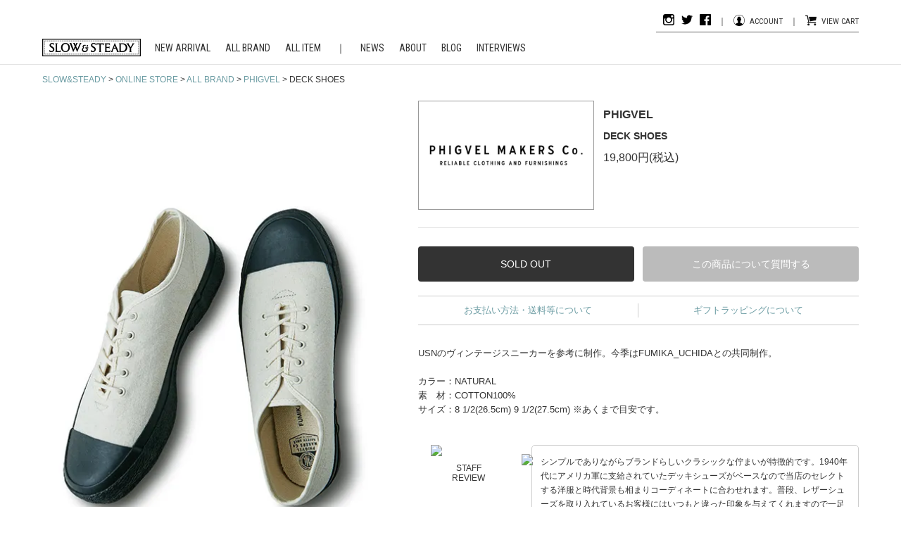

--- FILE ---
content_type: text/html; charset=EUC-JP
request_url: https://store.slow-and-steady.com/?pid=114990175
body_size: 6490
content:
<!DOCTYPE html PUBLIC "-//W3C//DTD XHTML 1.0 Transitional//EN" "http://www.w3.org/TR/xhtml1/DTD/xhtml1-transitional.dtd">
<html xmlns:og="http://ogp.me/ns#" xmlns:fb="http://www.facebook.com/2008/fbml" xmlns:mixi="http://mixi-platform.com/ns#" xmlns="http://www.w3.org/1999/xhtml" xml:lang="ja" lang="ja" dir="ltr">
<head>
<meta http-equiv="content-type" content="text/html; charset=euc-jp" />
<meta http-equiv="X-UA-Compatible" content="IE=edge,chrome=1" />
<title>【PHIGVEL】DECK SHOES-SLOW＆STEADY</title>
<meta name="Keywords" content="PHIGVEL,フィグベル,DECK SHOES" />
<meta name="Description" content="USNのヴィンテージスニーカーを参考に制作。今季はFUMIKA_UCHIDAとの共同制作。カラー：NATURAL素　材：COTTON100%サイズ：8 1/2(26.5cm) 9 1/2(27.5cm)  ※あくまで目安です。" />
<meta name="Author" content="" />
<meta name="Copyright" content="&copy; SLOW&amp;STEADY" />
<meta http-equiv="content-style-type" content="text/css" />
<meta http-equiv="content-script-type" content="text/javascript" />
<link rel="stylesheet" href="https://img08.shop-pro.jp/PA01201/584/css/3/index.css?cmsp_timestamp=20201208224424" type="text/css" />

<link rel="alternate" type="application/rss+xml" title="rss" href="https://store.slow-and-steady.com/?mode=rss" />
<link rel="shortcut icon" href="https://img08.shop-pro.jp/PA01201/584/favicon.ico?cmsp_timestamp=20240512154109" />
<script type="text/javascript" src="//ajax.googleapis.com/ajax/libs/jquery/1.7.2/jquery.min.js" ></script>
<meta property="og:title" content="【PHIGVEL】DECK SHOES-SLOW＆STEADY" />
<meta property="og:description" content="USNのヴィンテージスニーカーを参考に制作。今季はFUMIKA_UCHIDAとの共同制作。カラー：NATURAL素　材：COTTON100%サイズ：8 1/2(26.5cm) 9 1/2(27.5cm)  ※あくまで目安です。" />
<meta property="og:url" content="https://store.slow-and-steady.com?pid=114990175" />
<meta property="og:site_name" content="SLOW&STEADY -ONLINE STORE-" />
<meta property="og:image" content="https://img08.shop-pro.jp/PA01201/584/product/114990175.jpg?cmsp_timestamp=20170312151749"/>
<meta name="viewport" content="width=device-width,initial-scale=1.0,minimum-scale=1.0,maximum-scale=1.0,user-scalable=no">

<!-- GoogleFONT -->
<link href='https://fonts.googleapis.com/css?family=Roboto+Condensed' rel='stylesheet' type='text/css'>
<link href='https://fonts.googleapis.com/css?family=Roboto+Condensed:700' rel='stylesheet' type='text/css'>

<link rel="stylesheet" href="//slow-and-steady.com/wp-content/themes/slowandsteady/style.css">
<link rel="stylesheet" href="//slow-and-steady.com/wp-content/themes/slowandsteady/css/only-colorme.css">

<link rel="stylesheet" href="https://img.shop-pro.jp/s_tmpl_js/28/slick/slick.css" />
<link rel="stylesheet" href="https://img.shop-pro.jp/s_tmpl_js/28/slick/slick-theme.css" />
<link rel="stylesheet" href="https://img.shop-pro.jp/s_tmpl_js/28/font-awesome/css/font-awesome.min.css" />

<script type="text/javascript" src="https://img.shop-pro.jp/s_tmpl_js/28/jquery-1.11.0.min.js"></script>
<script type="text/javascript" src="js/product_stock.js"></script>
<script src="https://img.shop-pro.jp/s_tmpl_js/28/slick/slick.min.js"></script>
<script src="https://img.shop-pro.jp/s_tmpl_js/28/utils.js"></script>

<!-- JS LINK -->
<link rel="stylesheet" href="//slow-and-steady.com/wp-content/themes/slowandsteady/js/flexslider/flexslider.css">
<script src="//slow-and-steady.com/wp-content/themes/slowandsteady/js/flexslider/jquery.flexslider.js"></script>
<script type="text/javascript">
$(window).load(function() {
  $('.flexslider').flexslider({
    animation: "slide",
    controlNav: "thumbnails"
  });
});
</script>



<!-- lorder_img -->
<script type="text/javascript"> 
$('head').append(
    '<style type="text/css">#container { display: none; } #fade, #loader { display: block; }</style>'
);
jQuery.event.add(window,"load",function() {
    var pageH = $("#container").height();
    $("#fade").css("height", pageH).delay(900).fadeOut(800);
    $("#loader").delay(600).fadeOut(300);
    $("#container").css("display", "block");
});
</script>


<script type="text/javascript">
$(function(){
	$('a[href^=#]').click(function(){
		var speed = 500;
		var href= $(this).attr("href");
		var target = $(href == "#" || href == "" ? 'html' : href);
		var position = target.offset().top;
		$("html, body").animate({scrollTop:position}, speed, "swing");
		return false;
	});
});
</script>

<script>
  var Colorme = {"page":"product","shop":{"account_id":"PA01201584","title":"SLOW&STEADY -ONLINE STORE-"},"basket":{"total_price":0,"items":[]},"customer":{"id":null},"inventory_control":"product","product":{"shop_uid":"PA01201584","id":114990175,"name":"DECK SHOES","model_number":"1894838","stock_num":0,"sales_price":19800,"sales_price_including_tax":19800,"variants":[],"category":{"id_big":1894838,"id_small":0},"groups":[{"id":1339372},{"id":623453},{"id":625484}],"members_price":19800,"members_price_including_tax":19800}};

  (function() {
    function insertScriptTags() {
      var scriptTagDetails = [];
      var entry = document.getElementsByTagName('script')[0];

      scriptTagDetails.forEach(function(tagDetail) {
        var script = document.createElement('script');

        script.type = 'text/javascript';
        script.src = tagDetail.src;
        script.async = true;

        if( tagDetail.integrity ) {
          script.integrity = tagDetail.integrity;
          script.setAttribute('crossorigin', 'anonymous');
        }

        entry.parentNode.insertBefore(script, entry);
      })
    }

    window.addEventListener('load', insertScriptTags, false);
  })();
</script>
<script async src="https://zen.one/analytics.js"></script>
</head>
<body>
<meta name="colorme-acc-payload" content="?st=1&pt=10029&ut=114990175&at=PA01201584&v=20260118201025&re=&cn=5263a82e45c6a36ca697c7e4ff306f26" width="1" height="1" alt="" /><script>!function(){"use strict";Array.prototype.slice.call(document.getElementsByTagName("script")).filter((function(t){return t.src&&t.src.match(new RegExp("dist/acc-track.js$"))})).forEach((function(t){return document.body.removeChild(t)})),function t(c){var r=arguments.length>1&&void 0!==arguments[1]?arguments[1]:0;if(!(r>=c.length)){var e=document.createElement("script");e.onerror=function(){return t(c,r+1)},e.src="https://"+c[r]+"/dist/acc-track.js?rev=3",document.body.appendChild(e)}}(["acclog001.shop-pro.jp","acclog002.shop-pro.jp"])}();</script><div class="only-colorme" id="top">

<div class="wrap add-displaynone">

<div class="header gf">

<div class="icon-cart only-sp">
<a href="//store.slow-and-steady.com/?mode=cart_inn"></a>


   </div>

   <div class="clearfix">

      <div class="logo-area">
         <a href="//slow-and-steady.com/"><img src="//slow-and-steady.com/img/logo.png"></a>
         <div class="two-line only-sp"></div>
      </div>

      <div class="sub-menu only-pc relative">
         <ul class="clearfix">
            <li class="icon-instagram"><a href="//instagram.com/at_slowandsteady" target="blank"></a></li>
            <li class="icon-twitter"><a href="//twitter.com/sas_tksm" target="blank"></a></li>
            <li class="icon-facebook"><a href="//facebook.com/slowandsteady.tokushima" target="blank"></a></li>
            <li>｜</li>
            <li class="dropdown-area">
               <ul class="menu">
                   <li class="icon-account-pc menu__single">
                       <a href="//secure.shop-pro.jp/?mode=myaccount_login&shop_id=PA01201584" class="init-bottom">ACCOUNT</a>
                       <ul class="menu__second-level">
                           <li><a href="//members.shop-pro.jp/?mode=members&shop_id=PA01201584">ログイン</a></li>
                           <li><a href="//members.shop-pro.jp/?mode=members_regi&shop_id=PA01201584">新規登録</a></li>
                       </ul>
                   </li>
               </ul>
            </li>
            <li>｜</li>
            <li class="icon-cart-pc"><a href="//store.slow-and-steady.com/?mode=cart_inn">VIEW CART</a></li>
         </ul>


      </div>
   </div>

   <div id="menu-box">
      <div id="toggle" class="menu-Button"></div>
      <div class="clearfix">
         <div id="menu">

            <div class="menu-container">
               <div class="menu">      
                  <ul class="clearfix">
                     <li><a href="//store.slow-and-steady.com/">NEW ARRIVAL</a></li>
                     <li><a href="//store.slow-and-steady.com/?mode=f1">ALL BRAND</a></li>
                     <li><a href="//store.slow-and-steady.com/?mode=grp&gid=1339372&sort=n">ALL ITEM</a></li>
                     <li class="only-pc">｜</li>
                     <li><a href="//slow-and-steady.com/news">NEWS</a></li>
                     <li><a href="//slow-and-steady.com/about">ABOUT</a></li>
                     <li><a href="//slow-and-steady.com/blog">BLOG</a></li>
                     <li><a href="//slow-and-steady.com/interviews">INTERVIEWS</a></li>
                  </ul>
               </div>
            </div>

      <div class="sub-menu only-sp">
         <ul class="clearfix">
            <li class="icon-instagram"><a href="//instagram.com/at_slowandsteady" target="blank"></a></li>
            <li class="icon-twitter"><a href="//twitter.com/sas_tksm" target="blank"></a></li>
            <li class="icon-facebook"><a href="//facebook.com/slowandsteady.tokushima" target="blank"></a></li>
         </ul>
      </div>


         </div>
      </div>
   </div>

<!--
	<div class="caution_info">
		<span>お知らせ：現在、連日の大雨の影響で物流がストップしております。ご注文頂いた商品に関しましては、物流が回復次第の発送となります。ご理解のほどよろしくお願い致します。</span>
	</div>
-->


</div>

<div class="sp-margin"></div>   

</div>

	<div class="two-line only-pc"></div>

	
<div class="wrap relative">
   <div class="account-name-area">
      	   	   	   	      </div>
</div>
    

<div class="wrap">
  <div class="only-pc">
   <div id="loader"><img src="//slow-and-steady.com/img/loading.gif"></div>
   <div id="fade"></div>
</div>


<div class="pankuzu-area">
   <a href="//slow-and-steady.com/">SLOW&STEADY</a> > <a href="//store.slow-and-steady.com/">ONLINE STORE</a> > <a href="//store.slow-and-steady.com/?mode=f1">ALL BRAND</a> &gt; <a href='?mode=cate&cbid=1894838&csid=0'>PHIGVEL</a>    <span class="only-pc">&gt; DECK SHOES</span>
</div>

<form name="product_form" method="post" action="https://store.slow-and-steady.com/cart/proxy/basket/items/add">


<div class="item-inner-area clearfix">
   <div class="l-side">
     

<div class="only-pc">

   <div class="flexslider">
      <ul class="slides">
          <li data-thumb="https://img08.shop-pro.jp/PA01201/584/product/114990175.jpg?cmsp_timestamp=20170312151749">
      		            	<img src="https://img08.shop-pro.jp/PA01201/584/product/114990175.jpg?cmsp_timestamp=20170312151749">
      		      	</li>   
               </ul>
   </div>
</div>



<div class="only-sp spimg">
      <div class="imagelist">
                           <div class="u-oneimage">
             <img src="https://img08.shop-pro.jp/PA01201/584/product/114990175.jpg?cmsp_timestamp=20170312151749">
           </div>
                                                                                                                                                                                                                                                                                                                                                                                                                                                                                                                                                                                                                                                                                                                                                                                                                                                                                                                                                                                                                                                   </div>
</div>



   <div class="tag-area clearfix">
      <div class="tag-title">Tags :</div>
                                          <div class="tag-box"><a href="https://store.slow-and-steady.com/?mode=grp&gid=1339372">ALL ITEM</a></div>
                                                                                                   <div class="tag-box"><a href="https://store.slow-and-steady.com/?mode=grp&gid=623453">FOOT WEAR</a></div>
                                                <div class="tag-box"><a href="https://store.slow-and-steady.com/?mode=grp&gid=625484">SHOES</a></div>
                              </div>


<div class="share-area ninja_onebutton">
   <div class="share-title">Share :</div>
   <script type="text/javascript">
   //<![CDATA[
   (function(d){
   if(typeof(window.NINJA_CO_JP_ONETAG_BUTTON_2a1669663f278b5facaeef6a126a0ce5)=='undefined'){
       document.write("<sc"+"ript type='text\/javascript' src='\/\/omt.shinobi.jp\/b\/2a1669663f278b5facaeef6a126a0ce5'><\/sc"+"ript>");
   }else{
       window.NINJA_CO_JP_ONETAG_BUTTON_2a1669663f278b5facaeef6a126a0ce5.ONETAGButton_Load();}
   })(document);
   //]]>
   </script><span class="ninja_onebutton_hidden" style="display:none;"></span><span style="display:none;" class="ninja_onebutton_hidden"></span>
</div>

<div class="only-pc" style="margin-top: 20px;">
  <a href="//slow-and-steady.com/news/lineat/" target="blank"><img src="//slow-and-steady.com/img/colorme/bnr-lineat-info.jpg" style="width:100%;"></a>
</div>


   </div>

   <div class="r-side">
      <div class="clearfix">

      	<div class="brand-img  only-pc">
         	<a href='?mode=cate&cbid=1894838&csid=0'><img src="//slow-and-steady.com/img/colorme/brand/PHIGVEL.jpg"></a>
         </div>

      	<div class="item-name-area">
            <div class="brand-name"><a href='?mode=cate&cbid=1894838&csid=0'>PHIGVEL</a></div>
      		<div class="item-name">DECK SHOES</div>
            <div class="item-price">

               <p>
                                19,800円(税込)
                               </p>


            </div>
      	</div>
      </div>


      <div class="two-line"></div>

      <div class="item-count-area">
      	
               </div>

   	
   	   	
            

   	
   	
<div class="cart-area clearfix">
   <div class="btn-left">

      
      
      
               <div class="soldout-btn">SOLD OUT</div>
               
            
         </div>
   <div class="btn-right">
      <div class="contact-btn">
      	<a href="https://slow-and-steady.shop-pro.jp/customer/products/114990175/inquiries/new">この商品について質問する</a>
      </div>
   </div>
</div>






   <div class="other-info-area clearfix">
      <div class="left-info"><a href="//store.slow-and-steady.com/?mode=sk#payment">お支払い方法・送料等について</a></div>
      <div class="right-info"><a href="//slow-and-steady.com/gift">ギフトラッピングについて</a></div>
   </div>


   <div class="item-description">
      <p>
USNのヴィンテージスニーカーを参考に制作。今季はFUMIKA_UCHIDAとの共同制作。
</p>
<p>
カラー：NATURAL<br>
素　材：COTTON100%<br>
サイズ：8 1/2(26.5cm) 9 1/2(27.5cm)  ※あくまで目安です。<br>

</p>



<div class="staff-comment-area clearfix"><div class="l-side clearfix">
<div class="icon-img"><img src="https://slow-and-steady.com/img/colorme/icon-takeda.png"></div>
<div class="icon-text">STAFF<br>REVIEW</div></div>
<div class="r-side"><img src="https://slow-and-steady.com/img/colorme/icon-fukidashi.png" class="abslt-icon">
シンプルでありながらブランドらしいクラシックな佇まいが特徴的です。1940年代にアメリカ軍に支給されていたデッキシューズがベースなので当店のセレクトする洋服と時代背景も相まりコーディネートに合わせれます。普段、レザーシューズを取り入れているお客様にはいつもと違った印象を与えてくれますので一足持って置いて損はないはずです。FUMIKA_UCHIDAは東京でヴィンテージショップでバイヤー経験のある内田文郁氏により「アイデンティティのある女性のための服」をコンセプトの元、立ち上げられたドメスティックブランドです。
<!-- <a href="XXXXX">もっと詳しいレビューはこちら</a> -->

</div></div>
   </div>

   
         <div class="two-line"></div>

      <div class="coordinate-title">この商品以外でオススメするアイテム<span>（3アイテム）</span></div>
      
      <div class="clearfix">
               <div class="coordinate-box">
         	         		<div class="coordinate-img"><a href="?pid=115910393"><img src="https://img08.shop-pro.jp/PA01201/584/product/115910393_th.jpg?cmsp_timestamp=20170403121801"></a></div>
         	               <div class="coordinate-name">HOLIDAY PULLOVER SHIRT</div>
         </div>
               <div class="coordinate-box">
         	         		<div class="coordinate-img"><a href="?pid=114200776"><img src="https://img08.shop-pro.jp/PA01201/584/product/114200776_th.jpg?cmsp_timestamp=20170224170319"></a></div>
         	               <div class="coordinate-name">ARMY TROPICAL JACKET</div>
         </div>
               <div class="coordinate-box">
         	         		<div class="coordinate-img"><a href="?pid=115668287"><img src="https://img08.shop-pro.jp/PA01201/584/product/115668287_th.jpg?cmsp_timestamp=20170331105931"></a></div>
         	               <div class="coordinate-name">MCQUEEN DENIM TROUSERS</div>
         </div>
            </div>
   
   
   <div class="other-item-btn">
      <a href='?mode=cate&cbid=1894838&csid=0'>PHIGVELのアイテム一覧へ</a>
   </div>

   </div>
   </div>

	<input type="hidden" name="user_hash" value="d1996d3f1b62abf76e05f92fd5d8d92e"><input type="hidden" name="members_hash" value="d1996d3f1b62abf76e05f92fd5d8d92e"><input type="hidden" name="shop_id" value="PA01201584"><input type="hidden" name="product_id" value="114990175"><input type="hidden" name="members_id" value=""><input type="hidden" name="back_url" value="https://store.slow-and-steady.com/?pid=114990175"><input type="hidden" name="reference_token" value="8a49bc52e01046e59f9d39e19746e87f"><input type="hidden" name="shop_domain" value="store.slow-and-steady.com">
	</form>



</div>



<div class="page-top-area only-sp"><a href="#top">PAGE TOP</a></div>

<div class="footer">
   <div class="wrap footer-nav">
      <ul class="clearfix">
      <ul class="clearfix">
         <li class="only-pc"><a href=""><img src="//slow-and-steady.com/img/logo.png"></a></li>
         <li><a href="//slow-and-steady.com/about">SLOW&amp;STEADYについて</a><span></span></li>
         <li><a href="//store.slow-and-steady.com/?mode=sk">特定商取引法に基づく表記</a><span></span></li>
         <li><a href="//store.slow-and-steady.com/?mode=sk#payment">お支払い方法について</a><span></span></li>
         <li><a href="//store.slow-and-steady.com/?mode=sk#delivery">配送方法・送料</a><span></span></li>
         <li><a href="//store.slow-and-steady.com/?mode=privacy">プライバシーポリシー</a><span></span></li>
         <li><a href="//secure.shop-pro.jp/?mode=inq&shop_id=PA01201584">お問い合わせ</a></li>
      </ul>
      </ul>
   </div>
   <div class="footer-copy">
      <div class="wrap">
         ALL CONTENT &#169; SLOW&amp;STEADY ｜ <a href="//urgs.net" target="_blank">UR GRAPHICS</a>
      </div>
   </div>
</div>

</div>


<script type="text/javascript"> 
$(function(){
  $("#toggle").click(function(){
    $("#menu").slideToggle();
    return false;
  });
  $(window).resize(function(){
    var win = $(window).width();
    var p = 780;
    if(win > p){
      $("#menu").show();
    } else {
      $("#menu").hide();
    }
  });
});
</script>
<script type="text/javascript"> 
$(function(){
    $(".menu-Button").click(function(){
	$(this).toggleClass("active");
        return false;
    });
});
</script>

<script src="//slow-and-steady.com/wp-content/themes/slowandsteady/js/isotope/isotope.pkgd.min.js" type="text/javascript"></script>

<script type="text/javascript">
var $container = $('#isotope');
$container.isotope({
  // options
  itemSelector: '.item',
  layoutMode: 'fitRows'
});
var $container = $('#isotope').isotope();
$('#filters').on( 'click', 'button', function() {
  var filterValue = $(this).attr('data-filter');
  $container.isotope({ filter: filterValue });
});
</script>

</body><script type="text/javascript" src="https://store.slow-and-steady.com/js/cart.js" ></script>
<script type="text/javascript" src="https://store.slow-and-steady.com/js/async_cart_in.js" ></script>
<script type="text/javascript" src="https://store.slow-and-steady.com/js/product_stock.js" ></script>
<script type="text/javascript" src="https://store.slow-and-steady.com/js/js.cookie.js" ></script>
<script type="text/javascript" src="https://store.slow-and-steady.com/js/favorite_button.js" ></script>
</body></html>

--- FILE ---
content_type: text/css
request_url: https://slow-and-steady.com/wp-content/themes/slowandsteady/style.css
body_size: 91
content:
/*
Theme Name: SLOW&STEADY
Description: slowandsteady theme
Theme URI: http://slow-and-steady.com
Author: SLOW&STEADY
Author URI: http://slow-and-steady.com
Version: 1.0
*/

/* *****************************
 * Import CSS file.
 **************************** */
@import url('css/init.css');
@import url('css/layout.css');



--- FILE ---
content_type: text/css
request_url: https://slow-and-steady.com/wp-content/themes/slowandsteady/css/only-colorme.css
body_size: 5027
content:
@charset "UTF-8";
/* ================================================= 
共通項目の調整用
================================================= */
/* ALL LINK #6A9BA2 */

/* ヘッダー部 */
.only-colorme #menu-box {
margin: -22px 0px 11px 160px;
}
@media(max-width:780px){
.only-colorme #menu-box {
margin: 0;
}
.only-colorme .logo-area img {
margin-bottom: 6px;
}
}/* @media */

/* ================================================= 
緊急のお知らせ
================================================= */
.caution_info{
font-size: 1.2em;
border: 1px solid red;
padding: 0.5% 1%;
color: red;
margin: 8px 0 16px;
}
@media(max-width:780px){
.caution_info {
font-size: 1.1em;
border: 0;
padding: 0.5% 1%;
color: red;
margin: 0 auto;
width: 96%;
}
.caution_info > span {
margin-top: 60px;
display: block;
margin-bottom: -40px;
padding: 2%;
border: 1px solid red;
}
}/* @media */

/* ================================================= 
トップページ　新着
================================================= */
.newarrival-area {
margin: 0 0 20px;
}
.newarrival-item-box {
float: left;
width: 23.5%;
margin: 5px 2% 18px 0;
padding: 0;
position: relative;
overflow: hidden;
}
.newarrival-item-box:nth-child(4) ,
.newarrival-item-box:nth-child(8) ,
.newarrival-item-box:nth-child(12) ,
.newarrival-item-box:nth-child(16) {
margin-right: 0;
}
.newarrival-img img {
width: 100%;
position: absolute;
top: 0;
bottom: 0;
margin: auto;
}
div#recommend-link {
height: 10px;
}
@media(max-width:780px){
div#recommend-link {
height: 0;
padding: 50px 0 0;
}
}/* @media */

@media(max-width:780px){
.newarrival-img img {
top: -20px;
}
}/* @media */

.newarrival-img {
overflow: hidden;
height: 260px;
}
.newarrival-text-area {
float: left;
width: 92%;
position: absolute;
bottom: 0;
color: #fff;
padding: 0 4% 0;
text-shadow: 0 0 10px rgba(0,0,0,0.5);
}
.newarrival-date {
margin: 0;
}
.newarrival-title {
margin-bottom: 5px;
overflow: hidden;
text-overflow: ellipsis;
white-space: nowrap;
font-weight: bold;
}
span.newarrival-sub-title {
background: #3792ce;
color: #fff;
font-size: .9em;
letter-spacing: .1em;
position: absolute;
top: 6px;
left: -18px;
transform: rotate(-45deg);
font-weight: bold;
padding: 0 20px;
}

@media(max-width:780px){
.newarrival-area {
margin: 0 2% 10px;
}
.newarrival-item-box {
width: 32%;
margin: 0px 2% 7px 0;
padding: 0;
}
.newarrival-img {
overflow: hidden;
height: 135px;
background: #28292E;
}
.newarrival-text-area {
font-size: .8em;
}
.newarrival-date {
line-height: 1em;
}
.newarrival-title {
margin: 5px 0;
overflow: hidden;
text-overflow: ellipsis;
white-space: nowrap;
font-weight: bold;
line-height: 1em;
}
span.newarrival-sub-title {
font-size: 10px;
letter-spacing: 0;
top: 7px;
left: -20px;
padding: 4px 20px;
line-height: .3em;
display: block;
}
.newarrival-item-box:nth-child(4) ,
.newarrival-item-box:nth-child(8) ,
.newarrival-item-box:nth-child(9) {
margin-right: 2%;
}
.newarrival-item-box:nth-child(3) ,
.newarrival-item-box:nth-child(6) ,
.newarrival-item-box:nth-child(9) ,
.newarrival-item-box:nth-child(15) ,
.newarrival-item-box:nth-child(12) {
margin-right: 0;
}

}/* @media */

.newarrival-other-item-btn a {
display: block;
background: #fff;
height: 50px;
line-height: 50px;
font-size: 14px;
text-align: center;
border-radius: 4px;
border: 1px solid #999;
margin: 20px 0 100px;
}
@media(max-width:780px){
.newarrival-other-item-btn a {
margin: 0px 10px 60px;
}
}/* @media */

/* ================================================= 
商品一覧
================================================= */
.brand-area {
padding-bottom: 60px;
}
@media(max-width:780px){
.brand-area {
padding-bottom: 30px;
margin: 0 10px;
}
}/* @media */

.brand-area .l-side {
float: left;
width: 21%;
}
@media(max-width:780px){
.brand-area .l-side {
float: none;
width: 100%;
margin: 0 0 10px 0;
}
}/* @media */
@media(max-width:780px){
.brand-area .l-side .brand-name {
font-size: 1.1em;
font-weight: bold;
margin: 15px 0 0;
float: right;
width: 75%;
}
}/* @media */

.brand-img{
border: 1px solid #999;
}
@media(max-width:780px){
.brand-img {
border: 1px solid #999;
float: left;
width: 20%;
}
}/* @media */

.brand-img img{
width: 100%;
}
.brand-area .r-side {
float: left;
width: 77%;
margin-left: 2%;
}
@media(max-width:780px){
.brand-area .r-side {
float: none;
width: 100%;
margin-left: 0;
}
}/* @media */

.brand-name {
font-size: 1.2em;
font-weight: bold;
margin: 0 0 10px;
}
.brand-discription {
font-size: 1em;
line-height: 1.6em;
}
.brand-discription a:nth-child(1) {
margin-right: 2%;
}
.brand-discription a {
display: block;
background: #719AA1;
margin: 10px 0 0 0;
padding: 8px 0;
width: 49%;
color: #fff;
text-align: center;
border-radius: 3px;
float: left;
}
@media(max-width:780px){
.brand-discription {
font-size: .9em;
line-height: 1.5em;
}
.brand-discription a:nth-child(1) {
margin-right: 0;
}
.brand-discription a {
margin-top: 10px;
padding: 10px 0px;
width: 100%;
font-size: 1em;
float: none;
}
}/* @media */

.brand-discription a:hover{
background: #57858C;
}

/* =============================================商品一覧（検索エリア） */
.search_area {
position: absolute;
top: 40px;
right: 20px;
border-bottom: 1px solid #636363;
}
.search_area input.text_form {
width: 280px;
height: 25px;
padding-left: 5px;
border: 1px solid #fff;
color: #333;
outline: none;
font-size: 12px;
}
.search_area input.submit_form {
width: 16px;
height: 16px;
-moz-border-radius: 4px;
border: none;
outline: none;
cursor: pointer;
background: #fff url(//slow-and-steady.com/img/icon-search.png) no-repeat;
background-size: 16px;
}
@media(max-width:780px){
.search_area {
position: initial;
border: 1px solid #D6D6D6;
margin: 20px 10px;
}
.search_area input.text_form {
width: 88%;
height: 30px;
padding-left: 2%;
font-size: 1em;
border-radius: 0;
-moz-border-radius: 0;
-webkit-border-radius: 0;
-webkit-appearance: none;
margin-bottom: 1px;
}
.search_area input.submit_form {
position: absolute;
top: 12px;
right: 12px;
}
form#search {
position: relative;
}
}/* @media */

.no-item-sorry {
background: #999;
padding: 60px 20px;
color: #fff;
}


/* =============================================商品一覧（グループ：タグ） */
.group-area{
margin-top: 30px;
}
.group-title {
font-size: 2.5em;
padding: 0px 0 0px 26px;
margin: 50px 0 20px;
background: url("//slow-and-steady.com/img/icon-tag.png") no-repeat left center;
background-size: 20px;
letter-spacing: .1em;
}
.group-title span{
color: #ccc;
}
@media(max-width:780px){
.group-area{
margin-top: 0;
}
.group-title {
font-size: 1.3em;
letter-spacing: .1em;
padding: 1px 0 0 23px;
margin: 20px 10px 10px 10px;
background: url("//slow-and-steady.com/img/icon-tag.png") no-repeat left center;
background-size: 17px;
}
}/* @media */


/* =============================================商品一覧（検索） */
.search-title {
font-size: 1.8em;
font-weight: bold;
padding: 2px 0 0px 30px;
margin: 50px 0 18px;
background: url("//slow-and-steady.com/img/icon-search.png") no-repeat left center;
background-size: 22px;
}
@media(max-width:780px){
.search-title {
font-size: 1.3em;
font-weight: bold;
padding: 1px 0 0 23px;
margin-left: 10px;
background-size: 17px;
margin: 20px 10px 10px 10px;
}
}/* @media */


/* =============================================商品一覧（ドロップメニュー） */
#dropmenu{
position: relative;
list-style-type: none;
width: 100%;
height: 40px;
padding: 0;
margin: 40px 0;
}
@media(max-width:780px){
#dropmenu {
width: 95%;
margin: 0 auto 30px;
height: initial;
}
}/* @media */
#dropmenu li.main{
width: 16%;
float: left;
margin: 0 .8% 0 0;
padding: 0;
text-align: center;
border-radius: 2px; 
-webkit-box-sizing: border-box;
box-sizing: border-box;
border: 1px solid #999;
}
@media(max-width:780px){
#dropmenu li.main {
width: 33.3%;
margin: 0;
border: 1px solid #fff;
background: #dedede;
}
}/* @media */

#dropmenu li:last-child{
width: 16%;
margin: 0;
}
@media(max-width:780px){
#dropmenu li:last-child{
width: 33.3%;
}
}/* @media */

#dropmenu li.main a {
display: block;
margin: 0;
padding: 0;
font-size: .88em;
font-weight: bold;
line-height: 40px;
text-decoration: none;
}
#dropmenu li.main ul{
list-style: none;
width: 100%;
position: absolute;
top: 100%;
left: 0;
margin: 0;
padding: 0;
z-index: 9999;
}
@media(max-width:780px){
#dropmenu li.main ul{
display: none;
}
}/* @media */

#dropmenu li.main ul li{
overflow: hidden;
width: 100%;
height: 0;
color: #fff;
-moz-transition: .2s;
-webkit-transition: .2s;
-o-transition: .2s;
-ms-transition: .2s;
transition: .2s;
}
#dropmenu li:hover > a{
background: #f9f9f9;
color: #333;
border-radius: 2px;
}
#dropmenu li:hover ul li{
overflow: visible;
height: 40px;
}
#dropmenu .box-wrap {
/*   background: #ECECEC;  */
}
#dropmenu .main ul li .box a{
color: #333;
}
#dropmenu .box a {
float: left;
padding: 0 0 0 13px !important;
background: url(//slow-and-steady.com/img/icon-tag.png) no-repeat left center;
background-size: 10px;
margin: 0 0 0 20px !important;
}
#dropmenu .box a:hover{
opacity: .5;
}


/* =============================================商品一覧（トータルアイテム数） */
.total-item {
float: left;
padding: 28px 0;
margin: 0 10px;
}
p.total-item-title {
font-size: 1em;
margin-bottom: 0px;
display: inline;
}
@media(max-width:780px){
.total-item {
float: left;
padding: 15px 0;
}
p.total-item-title {
font-size: .7em;
display: block;
}
}/* @media */

.total-item span {
font-size: 1.7em;
font-weight: bold;
padding: 0 3px 0 7px;
}

/* =============================================商品一覧（ソートエリア） */
.sort-area {
padding: 30px 0;
text-align: right;
border-top: 1px solid #ccc;
}
.sort-area a{
color: #6A9BA2;
}
@media(max-width:780px){
.sort-area {
padding: 30px 0;
text-align: right;
margin: 0 10px;
}
span.sort-box-l {
border: 1px solid #999;
padding: 10px 20px;
border-radius: 5px 0 0 5px;
font-size: .9em;
}
span.sort-box-r {
border: 1px solid #999;
padding: 10px 20px;
border-radius: 0 5px 5px 0;
font-size: .9em;
border-left: 0;
margin-left: -5px;
}

}/* @media */

/* =============================================商品一覧（アイテムボックス） */
.item-box-area {
width: 100%;
margin: 0 auto;
}
.item-box {
float: left;
width: 18.4%;
margin: 0 2% 50px 0;
font-size: .9em;
position: relative;
}
.item-box:last-child{
margin-right: 0;
}
@media(max-width:780px){
.item-box-area {
width: 96%;
margin: 0 auto;
}
.item-box {
width: 32%;
margin: 0 2% 25px 0;
font-size: .8em;
}
}/* @media */

.item-box .item-img img{
width: 100%;
}
.item-box .item-img {
margin-bottom: 5px;
background: #28292E;
}
.item-box .item-name {
line-height: 1.5em;
font-weight: bold;
margin-bottom: 3px;
overflow: hidden;
white-space: nowrap;
text-overflow: ellipsis;
}
.item-box .item-price {
font-size: 1.1em;
margin-bottom: 10px;
}

@media(max-width:780px){
.item-box .item-name {
line-height: 1em;
margin-bottom: 0;
}
.item-box .item-price {
margin: 0 !important;
}
}/* @media */

.sub-brand-area {
border-top: 1px solid #ccc;
padding: 10px 0 0;
}
.sub-brand-img {
float: left;
width: 25%;
}
.sub-brand-img img {
width: 100%;
border: 1px solid #ccc;
}
.sub-brand-name {
float: left;
width: 70%;
font-weight: bold;
padding: 2%;
margin-left: 1%;
line-height: 1.2em;
}
@media(max-width:780px){
.sub-brand-img {
width: 30%;
}
.sub-brand-name {
width: 65%;
line-height: 1em;
}
}/* @media */

.item-box .soldout {
position: absolute;
background: rgba(0,0,0,0.4);
color: #fff;
left: 0;
top: 0;
right: 0;
bottom: 0;
}
.item-box .soldout:hover {
background: rgba(0,0,0,0.6);
}
.item-box .soldout span {
margin: 70% auto;
display: block;
width: 100%;
text-align: center;
font-size: 1.3em;
letter-spacing: .1em;
}
@media(max-width:780px){
.item-box .soldout span {
margin: 70% auto;
display: block;
width: 100%;
text-align: center;
font-size: 1.2em;
}
}/* @media */


/* =============================================商品一覧（ページャーエリア） */
.pager-area{
border-top: 1px solid #ccc;
padding: 6px 0 0 2px;
margin-bottom: 100px;
}
.pager-area .l-side{
float: left;
width: 80%;
}
.pager-area .r-side{
float: right;
width: 20%;
}
.pager-area .prev-area ,
.pager-area .next-area {
background: #ececec;
width: 47%;
height: 40px;
line-height: 40px;
border-radius: 5px;
text-align: center;
font-weight: bold;
font-size: 1.3em;
color: #fff;
}
.pager-area .prev-area {
float: left;
}
.pager-area .next-area {
float: right;
}
.pager-area .next-area a,
.pager-area .prev-area a {
display: block;
background: #6A9BA2;
color: #fff;
border-radius: 5px;
}
@media(max-width:780px){
.pager-area{
margin-bottom: 10px;
padding-top: 10px;
}
.pager-area .l-side {
float: none;
width: 100%;
text-align: center;
font-size: .9em;
}
.pager-area .r-side {
float: none;
width: 94%;
margin: 10px 3% 0;
}
.pager-area .prev-area, .pager-area .next-area {
width: 30%;
}
}/* @media */



/* ================================================= 
商品詳細
================================================= */

/* =============================================商品詳細（ひだり要素） */
.item-inner-area .l-side {
float: left;
width: 42%;
margin-right: 3%;
}
@media(max-width:780px){
.item-inner-area .l-side {
float: none;
width: 100%;
margin-right: 0;
}
}/* @media */

.item-inner-area .l-side .img-area img {
width: 100%;
}
.img-box a {
display: block;
width: 40px;
float: left;
padding-right: 10px;
margin-top: 20px;
}
.img-box img{
width: 100%;
}

/* =============================================商品詳細（ひだり要素 / タグ） */
.tag-area{
margin: 20px 0;
}
.tag-title {
float: left;
font-size: .9em;
padding: 5px 0;
color: #5D5D5D;
}
.tag-box a {
float: left;
padding: 0px 8px 0px 22px;
border: 1px solid #ccc;
display: block;
white-space: nowrap;
border-radius: 4px;
color: #808080;
background: url(//slow-and-steady.com/img/icon-tag.png) no-repeat 8px center;
margin: 4px;
font-size: .9em;
background-size: 10px;
}
.tag-box a:hover {
opacity: .5;
}
@media(max-width:780px){
.tag-area {
margin: 0 10px 10px;
font-size: .8em;
}
.tag-title {
display: none;
}
.tag-box a {
border: 1px solid #999;
color: #333;
margin: 3px;
}
}/* @media */


/* =============================================商品詳細（ひだり要素 / タグ） */
.share-area{
margin: 10px 0;
}
.share-title {
float: left;
font-size: .9em;
padding: 1px 5px 1px 0;
color: #5D5D5D;
}
@media(max-width:780px){
.share-area {
margin: 10px 0;
background: #F5F5F5;
padding: 10px 0 0 15px;
height: 30px;
border-top: 1px solid #ECECEC;
}
.share-title {
display: none;
}
}/* @media */


/* =============================================商品詳細（みぎ要素 / SP画面用） */
.spimg { overflow: hidden; margin:0 10px 0;}
.spimg img{ width: 100%; margin: 0; }

.slick-dots { bottom: -25px !important;}
.slick-prev { left: 0px !important; margin-top:0 !important;}
.slick-next { right: 0px !important; margin-top:0 !important;}
.slick-dots li { width: 10px !important;}
.slick-next:before { content: '＞' !important;}
.slick-prev:before { content: '＜' !important;}

/* =============================================商品詳細（みぎ要素） */
.item-inner-area .r-side {
float: right;
width: 54%;
}
@media(max-width:780px){
.item-inner-area .r-side {
float: none;
width: 94%;
margin: 0 3%;
}
}/* @media */

.item-inner-area .r-side .brand-img {
float: left;
width: 40%;
margin-right: 2%;
margin-bottom: 20px;
border: 1px solid #999;
-webkit-box-sizing: border-box;
box-sizing: border-box;
}
@media(max-width:780px){
.item-inner-area .r-side .brand-img {
width: 20%;
margin: 0 15px 10px 0;
}
}/* @media */

.item-inner-area .r-side .item-name-area {
float: left;
width: 58%;
margin-bottom: 20px;
}
@media(max-width:780px){
.item-inner-area .r-side .item-name-area {
float: none;
width: 100%;
margin-bottom: 10px;
}
}/* @media */

.item-inner-area .r-side .item-name-area .brand-name {
margin: 10px 0;
}
@media(max-width:780px){
.item-inner-area .r-side .item-name-area .brand-name {
margin: 10px 0 0px 0;
}
}/* @media */

.item-inner-area .r-side .item-name-area .item-name {
color: #333;
font-size: 1.1em;
font-weight: bold;
margin-bottom: 10px;
}
.item-inner-area .r-side .item-name-area .item-price {
color: #333;
font-size: 1.25em;
float: left;
}
@media(max-width:780px){
.item-name {
font-size: 1.1em;
font-weight: bold;
}
.item-price {
font-size: 1.2em;
color: #333;
font-weight: bold;
margin: 10px 0;
text-align: left;
}
}/* @media */

/* =============================================商品詳細（みぎ要素 / 在庫カウンター） */
.item-inner-area .r-side .item-count-area{
margin: 20px 0;
}
.item-inner-area .r-side .select-title {
font-size: .9em;
margin: 0px 0 5px;
}
.item-inner-area .r-side .item-count-area .box-area {
width: 20%;
}
@media(max-width:780px){
.item-inner-area .r-side .item-count-area .box-area {
width: 30%;
}
}/* @media */

.item-inner-area .r-side .item-count-area .box-area .box a{
float: left;
width: 33%;
text-align: center;
background: #eaeaea;
height: 24px;
line-height: 24px;
border: 1px solid #eaeaea;
-webkit-box-sizing: border-box;
box-sizing: border-box;
display: block;
}
.item-inner-area .r-side .item-count-area .box-area .box a:hover{ color: #333;}
.item-inner-area .r-side .item-count-area .box-area .box a:active{ color: #333; background: #ccc;}
.item-inner-area .r-side .item-count-area .box-area input[type="text"] {
float: left;
width: 33%;
text-align: center;
height: 24px;
line-height: 24px;
border: 1px solid #eaeaea;
border-left:0;
border-right: 0;
-webkit-box-sizing: border-box;
box-sizing: border-box;
display: block;
-moz-border-radius: 0;
-webkit-border-radius: 0;
-webkit-appearance: none;
}
@media(max-width:780px){
.item-inner-area .r-side .item-count-area .box-area .box a ,
.item-inner-area .r-side .item-count-area .box-area input[type="text"] {
height: 30px;
line-height: 30px;
}
}/* @media */

/* =============================================商品詳細（みぎ要素 / オプションセレクター） */
.item-inner-area .r-side select {
font-size: 1.2em;
outline: none;
border: 0;
background: #F3F3F3 url(//slow-and-steady.com/img/icon-select.png) no-repeat center right;
-webkit-appearance: none;
-moz-appearance: none;
appearance: none;
padding: 10px 60px 10px 10px;
cursor: pointer;
border-radius: 0;
background-size: 22px;
}
@media(max-width:780px){
.item-inner-area .r-side select {
width: 100%;
font-size: 1em;
}
}/* @media */

/* =============================================商品詳細（みぎ要素 / カートボタン） */
.cart-area {
margin: 20px 0 20px;
}
.cart-area .btn-left input[type="submit"] {
float: left;
width: 49%;
background: #6A9BA2;
border: 0;
height: 50px;
line-height: 45px;
font-size: 15px;
color: #fff;
border-radius: 4px;
-moz-border-radius: 4px;
-webkit-border-radius: 4px;
-webkit-appearance: none;
}
@media(max-width:780px){
.cart-area .btn-left input[type="submit"] {
float: none;
width: 100%;
margin-bottom: 20px;
}
}/* @media */
.cart-area .btn-left input[type="submit"]:hover {
background: #57858C;
cursor: pointer;
}
.cart-area .btn-left .soldout-btn {
float: left;
display: block;
background: #333;
width: 49%;
height: 50px;
line-height: 50px;
font-size: 14px;
color: #fff;
text-align: center;
border-radius: 4px;
}
@media(max-width:780px){
.cart-area .btn-left .soldout-btn {
float: none;
width: 100%;
margin-bottom: 20px;
}
}/* @media */

.cart-area .btn-right a {
float: right;
display: block;
background: #BBB;
width: 49%;
height: 50px;
line-height: 50px;
font-size: 14px;
color: #fff;
text-align: center;
border-radius: 4px;
}
@media(max-width:780px){
.cart-area .btn-right a {
float: none;
width: 100%;
}
}/* @media */

.cart-area .btn-right a:hover{
background: #ababab;
}

/* =============================================商品詳細（みぎ要素 / noncart ボタン） */
.noncart-area{
position: relative;
}
.noncart-btn {
float: left;
display: block;
background: #9A6D83;
width: 49%;
height: 50px;
line-height: 50px;
font-size: 14px;
color: #fff;
text-align: center;
border-radius: 4px;
margin-bottom: 70px;
}
.ask-btn {
float: left;
display: block;
background: #9a8f6e;
width: 49%;
height: 50px;
line-height: 50px;
font-size: 14px;
color: #fff;
text-align: center;
border-radius: 4px;
margin-bottom: 70px;
}
.noncart-text {
position: absolute;
top: 70px;
left: 0;
/* border: 1px dashed #F00; */
padding: 10px;
font-size: .9em;
background: #F3F3F3;
}

@media(max-width:780px){
.noncart-btn {
float: none;
width: 100%;
margin-bottom: 90px;
}
.ask-btn{
float: none;
width: 100%;
margin-bottom: 90px;
}
.noncart-text {
top: 60px;
font-size: .8em;
line-height: 1.5em;
}
}/* @media */


/* =============================================商品詳細（みぎ要素 / contact-ok-area） */
.contact-ok-area {
padding: 6px 0 0 46px;
margin: 0 0 20px;
color: #999;
background: url(//slow-and-steady.com/img/colorme/contact-ok.png) no-repeat left center;
background-size: 35px;
}
@media(max-width:780px){
.contact-ok-area {
font-size: .8em;
line-height: 1.2em;
}
}/* @media */

/* =============================================商品詳細（みぎ要素 / 送料について等エリア） */
.other-info-area {
border-top: 1px solid #CCCCCC;
}
.other-info-area a{
color: #6A9BA2;
}
.other-info-area a:hover {
color: #57858C;
}
.other-info-area > .left-info {
float: left;
width: 50%;
text-align: center;
margin: 10px 0; 
border-right: 1px solid #ccc;
-webkit-box-sizing: border-box;box-sizing: border-box;
}
.other-info-area > .right-info {
float: left;
width: 50%;
text-align: center;
margin: 10px 0; 
}
@media(max-width:780px){
.other-info-area {
font-size: .9em;
font-weight: bold;
}
.other-info-area > .left-info {
float: none;
width: 100%;
text-align: left;
margin: 10px 0 10px 5px;
border-right: 0;
-webkit-box-sizing: border-box;
box-sizing: border-box;
border-bottom: 1px solid #ccc;
padding: 0 0 10px;
}
.other-info-area > .right-info {
float: none;
width: 100%;
text-align: left;
margin: 10px 0 10px  5px;
}
}/* @media */


/* =============================================商品詳細（みぎ要素 / 説明文エリア） */
.item-description {
padding: 30px 0;
border-top: 1px solid #ccc;
}
.item-description p {
margin-bottom: 20px;
}
.item-description p.caution {
padding: 15px;
font-size: .9em;
border: 1px solid #ccc;
color: #999;
}
.item-description .staff span {
padding-right: 20px;
border-right: 1px solid #999;
margin-right: 20px;
}
/* =============================================商品詳細（みぎ要素 / スタッフ） */
.item-description .staff {
margin-bottom: 20px;
padding: 5px 20px;
background: #efefef;
display: inline-block;
}
@media(max-width:780px){
.item-description .staff {
margin-bottom: 20px;
padding: 2px 1%;
background: #efefef;
display: inline-block;
font-size: .9em;
width: 98%;
}
}/* @media */

/* =============================================商品詳細（みぎ要素 / サイズ表テーブル） */
.item-description table {
font-size: .9em;
border-collapse: collapse;
border-spacing: 0;
width: 100%;
border: 1px solid #ccc;
}
@media(max-width:780px){
.item-description table {
width: 100%;
margin: 0 auto;
}
}/* @media */
.item-description table tr {
border-bottom: 1px solid #ccc;
}
.item-description table th {
border-right: 1px solid #ccc;
padding: 6px;
}
.item-description table td {
border-right: 1px solid #ccc;
text-align: center;
}
.size-caution-01 {
font-size: .7em;
text-align: right;
width: 100%;
}
@media(max-width:780px){
.size-caution-01 {
width: 100%;
}
}/* @media */

.size-caution-02 {
font-size: .9em;
}

/* =============================================商品詳細（みぎ要素 / スタッフコメント） */
.staff-comment-area{
margin: 40px 0 0;
}
.staff-comment-area .l-side {
float: left;
width: 17%;
margin-left: 3%;
}
.staff-comment-area .l-side .icon-img img{
width: 100%;   
}
.staff-comment-area .l-side .icon-text {
font-size: .9em;
line-height: 1.2em;
text-align: center;
margin-top: 10px;
}
.staff-comment-area .r-side {
float: right;
width: 70%;
padding: 2%;
border: 1px solid #ccc;
border-radius: 5px;
font-size: .9em;
position: relative;
margin: 0;
}
.staff-comment-area .r-side .abslt-icon{
position: absolute;
top: 12px;
left: -15px;
}
.staff-comment-area .r-side a{
display: block;
color: #6A9BA2;
margin: 10px 0 0;
text-decoration: underline;
}
@media(max-width:780px){
.staff-comment-area .l-side .icon-text {
font-size: .7em;
line-height: 1.6em;
}
.staff-comment-area .l-side {
width: 16%;
margin-left: 1%;
}
.staff-comment-area .r-side {
width: 75%;
}
.staff-comment-area .r-side .abslt-icon {
top: 12px;
left: -9px;
width: 10px;
}
}/* @media */

/* =============================================商品詳細（みぎ要素 / コーディネート） */
.coordinate-title {
margin: 20px 0;
font-size: 1.1em;
}
.coordinate-title span{
font-size: .8em;
}
.coordinate-box {
float: left;
width: 28%;
margin: 0 2.5%;
}
.coordinate-img{
margin-bottom: 5px;
}
.coordinate-img img {
width: 100%;
}
.coordinate-name {
font-size: .8em;
line-height: 1.5em;
text-align: center;
}
.other-item-btn a {
display: block;
background: #fff;
height: 50px;
line-height: 50px;
font-size: 14px;
text-align: center;
border-radius: 4px;
border: 1px solid #999;
margin: 20px 0;
}


/* ================================================= 
最近チェックした商品
================================================= */
.check-item-area {
margin: 60px 0;
}
.check-item-box-wrap {
width: 100%;
margin: 0 auto;
}
.check-item-box {
float: left;
width: 9.55%;
margin: 0 .5% 0 0;
}
.check-item-box:last-child {
margin: 0 0 0 0;
}
.check-item-box img{
width: 100%;
}
.check-item-title {
font-size: 1.1em;
font-weight: bold;
margin: 20px 0;
}
.check-item-title span{
font-size: .8em;
font-weight: normal;
margin-left: 10px;
padding: 5px 0 5px 10px;
border-left: 1px solid #ccc;
}


/* ================================================= 
特定取引法（store-info-area）
================================================= */
.store-info-area {
margin: 40px auto 100px;
width: 90%;
}
.store-info-area a{
text-decoration: underline;
}
.store-info-area .title a{
text-decoration: none !important;   
}
.store-info-area .title {
font-size: 1.6em;
font-weight: bold;
margin: 0px 0 10px;
padding: 20px 0 0;
}
.store-info-area .title a {
padding-top: 20px;
display: inline-block;
}

.store-info-area .sub-text{
font-size: .9em;
font-weight: bold;
color: #999;
}
.store-info-area h3{
font-weight: bold;
}
.store-info-area p{
margin-bottom: 10px;
}

.dl-outer {
position: relative;
margin: 40px 0 100px;
}
.dl-inner {
margin: 0 0 10px;
}
.dl-inner dt {
clear: both;
float: left;
width: 11em;
padding: 4px 0 4px;
color: #808080;
}
.dl-inner dd {
padding: 4px 0 4px 20px;
color: #333;
border-left: 1px solid #999;
margin: 0 0 0 11em;
}
.english-area {
border-top: 1px dotted #ccc;
padding: 15px 0 0 5px;
font-size: .9em;
margin-top: 30px;
}
.policy-area {
border: 1px dotted #999;
padding: 10px;
margin: 20px 0 40px;
}
h2 {
font-size: 1.2em;
font-weight: bold;
margin: 30px 0 10px;
}

@media(max-width:780px){
.store-info-area{
margin: 0 auto;
width: 92%;
}
.store-info-area img{
width: 100%;
}
.store-info-area .title {
font-size: 1.3em;
font-weight: bold;
margin: 0 0 10px;
padding: 0;
}
.store-info-area .title a {
text-decoration: none !important;
padding-top: 70px;
display: inline-block;
}
.store-info-area .sub-text {
font-size: .9em;
font-weight: normal;
color: #333;
}
.store-info-area h3 {
font-weight: normal;
padding: 5px 0 2px;
border-bottom: 1px solid #ccc;
margin: 0 0 5px;
}
.dl-inner {
margin: 0 0 10px;
}
.dl-inner dt {
clear: both;
float: none;
width: 98%;
padding: 2px 0 2px 2%;
color: #333;
background: #E8E8E8;
margin-bottom: 5px;
font-weight: bold;
}
.dl-inner dd {
padding: 0;
color: #333;
border-left: 0;
margin: 0 0 15px;
}
.policy-area {
border: 1px dotted #999;
padding: 10px;
margin: 10px 0 30px;
}
h2 {
font-size: 1.1em;
font-weight: bold;
margin: 20px 0 6px;
}
.dl-outer {
margin: 40px 0 0;
}
}/* @media */





--- FILE ---
content_type: text/css
request_url: https://slow-and-steady.com/wp-content/themes/slowandsteady/css/init.css
body_size: 2834
content:
@charset "UTF-8";

/* 
init.css

--------------------------------------------------
Required jQuery.js + the follow code.
--------------------------------------------------
$(function() {
	var ua = navigator.userAgent.toLowerCase();
	var keywords = ["win", "mac", "msie", "firefox", "safari"];
	for(var i=0; i<keywords.length; i++ ){
		var kw = keywords[i];
		if( ua.indexOf(kw) > -1 ) $("body").addClass(kw);
	}
});
--------------------------------------------------

*/


/* RESET
============================================================ */
html, body, div, span, applet, object, iframe,
h1, h2, h3, h4, h5, h6, p, blockquote, pre,
a, abbr, acronym, address, big, cite, code,
del, dfn, em, img, ins, kbd, q, s, samp,
small, strike, strong, sub, sup, tt, var,
b, u, i, center,
dl, dt, dd, ol, ul, li,
fieldset, form, label, legend,
table, caption, tbody, tfoot, thead, tr, th, td,
article, aside, canvas, details, embed, 
figure, figcaption, footer, header, hgroup, 
menu, nav, output, ruby, section, summary,
time, mark, audio, video {
    margin: 0;
    padding: 0;
    border: 0;
    font-size: 100%;
    font: inherit;
    vertical-align: baseline;
}
/* HTML5 display-role reset for older browsers */
article, aside, details, figcaption, figure, 
footer, header, hgroup, menu, nav, section {
    display: block;
}
body {
    line-height: 1;
}

ol, ul {
    list-style: none;
}

blockquote, q {
    quotes: none;
}
blockquote:before, blockquote:after,
q:before, q:after {
    content: '';
    content: none;
}
table {
    border-collapse: collapse;
    border-spacing: 0;
}


/* FONT-FAMILY + FONT SIZE
============================================================ */
body {
	font-family:
		Helvetica,
		Arial,
		Osaka,
		"MS PGothic",
		"\FF2D\FF33\20\FF30\30B4\30B7\30C3\30AF";
	}

body.mac {
	font-family:
		Helvetica,
		"Hiragino Kaku Gothic Pro",
		"\30D2\30E9\30AE\30CE\89D2\30B4\20Pro\20W3",
		Osaka;
	}

body { font-size: 13px; }
body.msie { font-size: 81.25%; }


/*
--------------------
09px = 70%    // .fs-sss
10px = 77%    // .fs-ss
11px = 85%    // .fs-s
12px = 93%    // .fs-m
13px = 100%
14px = 108%   // .fs-l
15px = 116%
16px = 123.1% // .fs-ll
17px = 131%
18px = 138.5% // .fs-lll
19px = 146.5%
20px = 153.9%
21px = 161.6%
22px = 167%
23px = 174%
24px = 182%
25px = 189%
26px = 197%
36px = 273.5%
--------------------
*/

.fs-sss { font-size: 70%; }    /* 9px */
.fs-ss  { font-size: 77%; }    /* 10px */
.fs-s   { font-size: 85%; }    /* 11px */
.fs-m   { font-size: 93%; }    /* 12px */
.fs-l   { font-size: 108%; }   /* 14px */
.fs-ll  { font-size: 123.1%; } /* 16px */
.fs-lll { font-size: 138.5%; } /* 18px */



/* CLEAR FLOAT
============================================================ */

.clear      { clear:both; }
.clear hr   { display:none; }
.clearfloat { overflow: hidden; zoom: 1; }

/* clearfix */
.clearfix:after  { visibility: hidden; display: block; content: " "; clear: both; height: 0; font-size: 0; }
* html .clearfix { zoom: 1; } /* IE6 */
*:first-child+html .clearfix { zoom: 1; } /* IE7 */




/* FOR EXCEPTIONALLY SITUATION / DO NOT USE FREQUENTLY
============================================================ */

.align-l  { text-align: left    !important; }
.align-c  { text-align: center  !important; }
.align-r  { text-align: right   !important; }

.valign-t { vertical-align: top    !important; }
.valign-m { vertical-align: middle !important; }
.valign-b { vertical-align: bottom !important; }

.float-l  { float: left  !important; }
.float-r  { float: right !important; }

.block    { display: block  !important; }
.inline   { display: inline !important; }
.hide     { display: none   !important; }

.static   { position:static   !important; }
.relative { position:relative !important; }

.fw-n     { font-weight:normal    !important; }
.fw-b     { font-weight:bold      !important; }
.fs-n     { font-style: normal    !important; }
.fs-i     { font-style: italic    !important; }
.fs-o     { font-style: oblique   !important; }
.td-n     { text-decoration: none !important; }
.td-u     { text-decoration: underline    !important; }
.td-s     { text-decoration: line-through !important; }

.red      { color: #e00 !important; }
.blue     { color: #1987C0 !important; }
.green    { color: #0F0 !important; }
.yellow   { color: #FF0 !important; }
.orange   { color: #F90 !important; }
.white    { color: #FFF !important; }
.black    { color: #000 !important; }
.gray     { color: #888 !important; }

.bg-red   { background: #e00 !important; }
.bg-blue  { background: #00F !important; }
.bg-green { background: #0F0 !important; }
.bg-yellow{ background: #FF0 !important; }
.bg-orange{ background: #F90 !important; }
.bg-white { background: #FFF !important; }
.bg-black { background: #000 !important; }
.bg-gray  { background: #999 !important; }
.bg-none  { background: none !important; }
.bg-trans { background: transparent !important; }

.lh100    { line-height:100% !important; }
.lh110    { line-height:110% !important; }
.lh120    { line-height:120% !important; }
.lh130    { line-height:130% !important; }
.lh140    { line-height:140% !important; }
.lh150    { line-height:150% !important; }
.lh160    { line-height:160% !important; }
.lh170    { line-height:170% !important; }
.lh175    { line-height:175% !important; }
.lh180    { line-height:180% !important; }
.lh190    { line-height:190% !important; }
.lh200    { line-height:200% !important; }

.border0  { border:  0 !important; }
.margin0  { margin:  0 !important; }
.padding0 { padding: 0 !important; }

.m0  { margin: 0    !important; }
.m5  { margin: 5px  !important; }
.m10 { margin: 10px !important; }
.m15 { margin: 15px !important; }
.m20 { margin: 20px !important; }
.m25 { margin: 25px !important; }
.m30 { margin: 30px !important; }
.m35 { margin: 35px !important; }
.m40 { margin: 40px !important; }
.m45 { margin: 45px !important; }
.m50 { margin: 50px !important; }
.m60 { margin: 60px !important; }
.m70 { margin: 70px !important; }
.m80 { margin: 80px !important; }
.m90 { margin: 90px !important; }
.m100 { margin: 100px !important; }

.mt0  { margin-top: 0    !important; }
.mt5  { margin-top: 5px  !important; }
.mt10 { margin-top: 10px !important; }
.mt15 { margin-top: 15px !important; }
.mt20 { margin-top: 20px !important; }
.mt25 { margin-top: 25px !important; }
.mt30 { margin-top: 30px !important; }
.mt35 { margin-top: 35px !important; }
.mt40 { margin-top: 40px !important; }
.mt45 { margin-top: 45px !important; }
.mt50 { margin-top: 50px !important; }
.mt60 { margin-top: 60px !important; }
.mt70 { margin-top: 70px !important; }
.mt80 { margin-top: 80px !important; }
.mt90 { margin-top: 90px !important; }
.mt100 { margin-top: 100px !important; }
.mt110 { margin-top: 110px !important; }
.mt120 { margin-top: 120px !important; }
.mt130 { margin-top: 130px !important; }
.mt140 { margin-top: 140px !important; }
.mt150 { margin-top: 150px !important; }
.mt160 { margin-top: 160px !important; }
.mt170 { margin-top: 170px !important; }
.mt180 { margin-top: 180px !important; }
.mt190 { margin-top: 190px !important; }
.mt200 { margin-top: 200px !important; }


.mr0  { margin-right: 0    !important; }
.mr5  { margin-right: 5px  !important; }
.mr10 { margin-right: 10px !important; }
.mr15 { margin-right: 15px !important; }
.mr20 { margin-right: 20px !important; }
.mr25 { margin-right: 25px !important; }
.mr30 { margin-right: 30px !important; }
.mr35 { margin-right: 35px !important; }
.mr40 { margin-right: 40px !important; }
.mr45 { margin-right: 45px !important; }
.mr50 { margin-right: 50px !important; }
.mr60 { margin-right: 60px !important; }
.mr70 { margin-right: 70px !important; }
.mr80 { margin-right: 80px !important; }
.mr90 { margin-right: 90px !important; }
.mr100 { margin-right: 100px !important; }

.mb0  { margin-bottom: 0    !important; }
.mb5  { margin-bottom: 5px  !important; }
.mb10 { margin-bottom: 10px !important; }
.mb15 { margin-bottom: 15px !important; }
.mb20 { margin-bottom: 20px !important; }
.mb25 { margin-bottom: 25px !important; }
.mb30 { margin-bottom: 30px !important; }
.mb35 { margin-bottom: 35px !important; }
.mb40 { margin-bottom: 40px !important; }
.mb45 { margin-bottom: 45px !important; }
.mb50 { margin-bottom: 50px !important; }
.mb60 { margin-bottom: 60px !important; }
.mb70 { margin-bottom: 70px !important; }
.mb80 { margin-bottom: 80px !important; }
.mb90 { margin-bottom: 90px !important; }
.mb100 { margin-bottom: 100px !important; }

.ml0  { margin-left: 0    !important; }
.ml5  { margin-left: 5px  !important; }
.ml10 { margin-left: 10px !important; }
.ml15 { margin-left: 15px !important; }
.ml20 { margin-left: 20px !important; }
.ml25 { margin-left: 25px !important; }
.ml30 { margin-left: 30px !important; }
.ml35 { margin-left: 35px !important; }
.ml40 { margin-left: 40px !important; }
.ml45 { margin-left: 45px !important; }
.ml50 { margin-left: 50px !important; }
.ml60 { margin-left: 60px !important; }
.ml70 { margin-left: 70px !important; }
.ml80 { margin-left: 80px !important; }
.ml90 { margin-left: 90px !important; }
.ml100 { margin-left: 100px !important; }

.p0  { padding: 0    !important; }
.p5  { padding: 5px  !important; }
.p10 { padding: 10px !important; }
.p15 { padding: 15px !important; }
.p20 { padding: 20px !important; }
.p25 { padding: 25px !important; }
.p30 { padding: 30px !important; }
.p35 { padding: 35px !important; }
.p40 { padding: 40px !important; }
.p45 { padding: 45px !important; }
.p50 { padding: 50px !important; }
.p60 { padding: 60px !important; }
.p70 { padding: 70px !important; }
.p80 { padding: 80px !important; }
.p90 { padding: 90px !important; }
.p100 { padding: 100px !important; }

.pt0  { padding-top: 0    !important; }
.pt5  { padding-top: 5px  !important; }
.pt10 { padding-top: 10px !important; }
.pt15 { padding-top: 15px !important; }
.pt20 { padding-top: 20px !important; }
.pt25 { padding-top: 25px !important; }
.pt30 { padding-top: 30px !important; }
.pt35 { padding-top: 35px !important; }
.pt40 { padding-top: 40px !important; }
.pt45 { padding-top: 45px !important; }
.pt50 { padding-top: 50px !important; }
.pt60 { padding-top: 60px !important; }
.pt70 { padding-top: 70px !important; }
.pt80 { padding-top: 80px !important; }
.pt90 { padding-top: 90px !important; }
.pt100 { padding-top: 100px !important; }
.pt110 { padding-top: 110px !important; }

.pr0  { padding-right: 0    !important; }
.pr5  { padding-right: 5px  !important; }
.pr10 { padding-right: 10px !important; }
.pr15 { padding-right: 15px !important; }
.pr20 { padding-right: 20px !important; }
.pr25 { padding-right: 25px !important; }
.pr30 { padding-right: 30px !important; }
.pr35 { padding-right: 35px !important; }
.pr40 { padding-right: 40px !important; }
.pr45 { padding-right: 45px !important; }
.pr50 { padding-right: 50px !important; }
.pr60 { padding-right: 60px !important; }
.pr70 { padding-right: 70px !important; }
.pr80 { padding-right: 80px !important; }
.pr90 { padding-right: 90px !important; }
.pr100 { padding-right: 100px !important; }

.pb0  { padding-bottom: 0    !important; }
.pb5  { padding-bottom: 5px  !important; }
.pb10 { padding-bottom: 10px !important; }
.pb15 { padding-bottom: 15px !important; }
.pb20 { padding-bottom: 20px !important; }
.pb25 { padding-bottom: 25px !important; }
.pb30 { padding-bottom: 30px !important; }
.pb35 { padding-bottom: 35px !important; }
.pb40 { padding-bottom: 40px !important; }
.pb45 { padding-bottom: 45px !important; }
.pb50 { padding-bottom: 50px !important; }
.pb60 { padding-bottom: 60px !important; }
.pb70 { padding-bottom: 70px !important; }
.pb80 { padding-bottom: 80px !important; }
.pb90 { padding-bottom: 90px !important; }
.pb100 { padding-bottom: 100px !important; }

.pl0  { padding-left: 0    !important; }
.pl5  { padding-left: 5px  !important; }
.pl10 { padding-left: 10px !important; }
.pl15 { padding-left: 15px !important; }
.pl20 { padding-left: 20px !important; }
.pl25 { padding-left: 25px !important; }
.pl30 { padding-left: 30px !important; }
.pl35 { padding-left: 35px !important; }
.pl40 { padding-left: 40px !important; }
.pl45 { padding-left: 45px !important; }
.pl50 { padding-left: 50px !important; }
.pl60 { padding-left: 60px !important; }
.pl70 { padding-left: 70px !important; }
.pl80 { padding-left: 80px !important; }
.pl90 { padding-left: 90px !important; }
.pl100 { padding-left: 100px !important; }


--- FILE ---
content_type: text/css
request_url: https://slow-and-steady.com/wp-content/themes/slowandsteady/css/layout.css
body_size: 13479
content:
@charset "UTF-8";
/* ================================================= 
共通項目
================================================= */
body{
color: #333;
line-height: 1.6em;
font-family: 'Helvetica Neue', 'Lucida Grande', 'Hiragino Kaku Gothic ProN', Meiryo, Helvetica, Arial, 'sans-serif';
word-break: break-all;
font-feature-settings: "palt";
}
.gf{
font-family: serif;
font-size: .9em;
font-family: 'Roboto Condensed', sans-serif;
}
.gf2{
font-family: 'Sorts Mill Goudy', serif;
}
.f-min{
font-family: "游明朝", YuMincho, "ヒラギノ明朝 ProN W3", "Hiragino Mincho ProN", "HG明朝E", "ＭＳ Ｐ明朝", "ＭＳ 明朝", serif;
}

a img{display: block;}

a img:hover { opacity: .8; transition: transform .2s ease;}

@media(max-width:780px){
a img:hover {
opacity: 1;
}
}/* @media */

a {text-decoration: none;}
a:link{color: #333;}
a:visited{color: #333;}
a:hover{color: #999;}

.only-pc{ display: block;} 
@media(max-width:780px){.only-pc{ display: none !important;}}
span.only-pc{display: inline;} 
@media(max-width:780px){span.only-pc{display: none !important;}}

.only-sp{ display: none;}
@media(max-width:780px){.only-sp{ display: block !important;}}
span.only-sp{display: inline;} 
@media(max-width:780px){span.only-sp{display: none !important;}}

.two-line{
background: #fff;
border-top: 1px solid #E3E3E3;
height: 6px;
margin: 5px 0;
}
@media(max-width:780px){
.two-line {
background: #fff;
border-top: 1px solid #E3E3E3;
height: 0px;
margin: 4px 0;
}
}/* @media */

img.inner-content-img {
width: 100%;
display: block;
margin-bottom: 20px;
}
@media(max-width:780px){
img.inner-content-img {
width: 150%;
margin: 0 0 -10px -25% !important;
overflow: hidden;
}
}/* @media */


/* ローディング画像 */
#loader {
width: 50px;
height: 50px;
display: none;
position: fixed;
top: 64%;
left: 24%;
z-index: 100;
}
#loader img{
width: 60px;
height: 60px;
}
#fade {
width: 43%;
height: 80%;
display: none;
background-color: #fff;
position: absolute;
top: 30px;
left: 0px;
z-index: 50;
}

span.br{ display: block;}
@media(max-width:780px){span.br{ display: inline;}}/* @media */
div.br{ display: inline;}
@media(max-width:780px){div.br{ display: block;}}/* @media */


/* 一つの記事内で分割（and） */
.pagesprit {
clear: both;
color: #27364f;
line-height:1.714285714;
text-align: center;
margin: 40px 0;
}
.page-numbers a {
display:inline-block;
border:solid 1px #ccc;
border:solid 0.0714285714285714rem #ccc;
text-decoration:none;
}
.page-numbers a:hover {
color:white;
background: #27364f;
}
.numbers {
margin: 0 8px;
margin: 0 0.5714285714285714rem;
}


/* ページャー */
.pager{
text-align:center;
margin: 30px 0 0;
}
a.page-numbers,
.pager .current{
background:rgba(0,0,0,0.02);
border:solid 1px rgba(0,0,0,0.1);
border-radius:5px;
padding:5px 8px;
margin:0 2px;
}
.pager .current{
background:rgba(0,0,0,1);
border:solid 1px rgba(0,0,0,1);
color:rgba(255,255,255,1);
}

/* ダミートップイメージ */
.dummy-top-img {
width: 1px;
height: 1px;
}
.dummy-top-img img{
width: .1%;
}

/* ================================================= 
ログインエリア
================================================= */
/* ログインした際に名前が表示されるエリア */
.account-name-area {
position: absolute;
right: 120px;
z-index: 9;
top: -48px;
}
@media(max-width:780px){
display: none;
}/* @media */

span.logout-btn a {
background: #A2A2A2;
padding: 3px 9px;
border-radius: 3px;
font-size: .7em;
color: #fff !important;
}
/* カートに商品が入った時に表示されるエリア */
.cart-in-checker {
position: absolute;
z-index: 9;
right: 60px;
top: 18px;
display: none;
}
.total-count {
position: absolute;
background: #EC3333;
color: #fff;
width: 14px;
height: 14px;
text-align: center;
border-radius: 10px;
font-size: 10px;
line-height: 14px;
right: -4px;
top: 50px;
z-index: 999;
}
.cart-in-checker img {
width: 7px;
}
.total-price-area {
position: absolute;
top: 55px;
right: 0;
border: 1px solid #999;
padding: 2px 10px;
border-radius: 5px;
z-index: 9;
}
.total-price-fukidashi {
position: absolute;
top: 50px;
right: 28px;
z-index: 99;
}
@media(max-width:780px){
.cart-in-checker {
position: fixed;
z-index: 999999;
right: 8px;
top: 11px;
display: block;
}
.total-count {
position: fixed;
background: #EC3333;
color: #fff;
width: 14px;
height: 14px;
text-align: center;
border-radius: 10px;
font-size: 10px;
line-height: 14px;
right: 2px;
top: 5px;
z-index: 9999999999;
}
}/* @media */

/* アカウント　ドロップメニュー */
li.dropdown-area {
padding-left: 0 !important;
}
.dropdown-area > .menu {
position: relative;
margin: 0 auto;
}
.dropdown-area > .menu > li {
float: left;
height: 20px;
line-height: 20px;
}
ul.menu__second-level {
visibility: hidden;
opacity: 0;
z-index: 1;
}
.dropdown-area > .menu > li:hover {
-webkit-transition: all .5s;
transition: all .5s;
}
.menu__second-level li {
padding: 10px 0 5px 10px !important;
text-align: center;
}
/* floatクリア */
.dropdown-area > .menu:before,
.dropdown-area > .menu:after {
content: " ";
display: table;
}
.dropdown-area > .menu:after {
clear: both;
}
.dropdown-area > .menu {
*zoom: 1;
}
.dropdown-area > .menu > li.menu__single {
position: relative;
}
li.menu__single ul.menu__second-level {
position: absolute;
top: 10px;
width: 84px;
background: #fff;
-webkit-transition: all .2s ease;
transition: all .2s ease;
border-left: 1px solid #777;
left: 17px;
box-shadow: 0px 2px 5px rgba(0,0,0,0.1);
padding: 5px 0;
z-index: 999;
}
li.menu__single ul.menu__second-level li a {
background: none;
font-size: .9em;
padding: 0px !important;
text-align: center;
}
li.menu__single:hover ul.menu__second-level {
top: 20px;
visibility: visible;
opacity: 1;
}



/* =============================================== wrap */
.wrap{
max-width: 1160px;
margin: 0 auto;
padding: 0 20px;
position: relative;
}
.new-wrap {
/*     max-width: 100%; */
}
@media(max-width:780px){
.wrap{
min-width: 0;
padding: 0;
}
}/* @media */

/* =============================================== icon-xxx（アイコン） */
.icon-facebook a{
background: url(http://slow-and-steady.com/img/icon-facebook.png) no-repeat center center;
background-size: 16px; width: 16px; height: 16px; display: block;
}
.icon-tumblr a{
background: url(http://slow-and-steady.com/img/icon-tumblr.png) no-repeat center center;
background-size: 16px; width: 16px; height: 16px; display: block;
}
.icon-twitter a{
background: url(http://slow-and-steady.com/img/icon-twitter.png) no-repeat center center;
background-size: 16px; width: 16px; height: 16px; display: block;
}
.icon-instagram a{
background: url(http://slow-and-steady.com/img/icon-instagram.png) no-repeat center center;
background-size: 16px; width: 16px; height: 16px; display: block;
}
.icon-cart-pc a {
background: url(http://slow-and-steady.com/img/icon-cart.png) no-repeat center left;
background-size: 16px;
padding: 3px 0 0 23px !important;
}
.icon-account-pc a{
background: url(http://slow-and-steady.com/img/icon-account.png) no-repeat center left;
background-size: 16px;
padding: 3px 0 0 23px !important;
}

.icon-facebook a:hover ,
.icon-tumblr a:hover ,
.icon-twitter a:hover ,
.icon-instagram a:hover ,
.icon-account-pc a:hover ,
.icon-cart-pc a:hover {
opacity: .5;
}

/* =============================================== pankuzu-area（パンくずエリア） */
.pankuzu-area{
font-size: .95em;
margin-bottom: 20px;
}
.pankuzu-area a{
color: #6A9BA2;
}
.pankuzu-area a:hover{
color: #57858C;
}

@media(max-width:780px){
.pankuzu-area{
font-size: .95em;
margin: 0 10px 10px 10px;
}
}/* @media */




/* ================================================= 
トップページ
================================================= */

/* =============================================== new-icatch */
.fst-area {
margin: -11px 0 0;
color: #fff;
}

.fst-area         {height: 80vh;}
.fst-area > .wrap {height: 80vh; transition: 1s;}

.fst-area:hover {
background-color: rgba(204, 204, 204, 1) !important;
}
.fst-area > .wrap > .fst-inner {
position: absolute;
bottom: 120px;
z-index: 999;
}
.fst-area > .wrap > .fst-inner{
color: #fff;
}

.fst-area > .wrap > .fst-inner > .title {
font-size: 1.8em;
font-weight: bold;
margin: 0 0 20px;
line-height: 1.4em;
text-shadow: 0 0 10px rgba(0,0,0,0.6);
}
.fst-area > .wrap > .fst-inner > .category a{
font-size: 1em;
margin: 6px 0 0;
}

.fst-area > .wrap > .fst-inner > .sub-title {
font-size: 1.1em;
line-height: 1.4em;
width: 70%;
text-shadow: 0 0 10px rgba(0,0,0,0.6);
}

.fst-area > .wrap > .fst-inner > .btn {
border: 1px solid #fff;
padding: 10px 30px;
display: inline-block;
}
.fst-area > .wrap > .fst-inner > .btn:hover {
border: 1px solid #fff;
background: #fff;
color: #000;
}


.scd-area {
background: #fff;
padding: 24px 24px 0;
margin: -70px auto 0;
}
.scd-area > .box {
width: 23.5%;
float: left;
margin: 0px 2% 0px 0;
overflow: hidden;
min-height: 300px;
}
.scd-area > .box:nth-child(4) ,
.scd-area > .box:nth-child(8) ,
.scd-area > .box:nth-child(12) {
margin-right:0;
}
.scd-area > .box > a > .img{
height: 180px;
transition: .2s;
}
.scd-area > .box > a > .img:hover{
opacity: .7;
}
.scd-area > .box > a > .title {
font-size: 1.1em;
font-weight: bold;
margin: 2px 0 0;
display: -webkit-box;
-webkit-box-orient: vertical;
-webkit-line-clamp: 3;
overflow: hidden;
padding: 0;
}
.scd-area > .box > .category a {
font-size: 1.1em;
margin: 6px 0 0;
display: inline-block;
color: #5E8890;
}

@media(max-width:780px){
.fst-area {
height: 440px;
margin: 0;
}
.fst-area:hover {
background-color: #aec2db !important;
}

.fst-area > .wrap {
height: 440px;
}
.fst-area > .wrap > .fst-inner {
bottom: 10px;
}
.fst-area > .wrap > .fst-inner > .sub-title {
font-size: 0.9em;
line-height: 1.4em;
width: 100%;
margin: 0;
text-align: left;
text-shadow: 0 0 10px rgba(0,0,0,0.5);
}
.fst-area > .wrap > .fst-inner > .title {
font-size: 1.3em;
font-weight: bold;
margin: 0 0 16px;
line-height: 1.4em;
text-shadow: 0 0 10px rgba(0,0,0,0.5);
}
.fst-area > .wrap > .fst-inner {
position: absolute;
bottom: 10px;
z-index: 999;
width: 96%;
margin: 0 auto;
left: 0;
right: 0;
}
.fst-area > .wrap > .fst-inner > .btn {
display: none;
}

}/* @media */



.category {
display: inline-block;
padding: 0 3em;
height: 1.4em;
line-height: 1.6em;
color: #fff;
margin: 0 0 8px;
font-size: 1em;
letter-spacing: .1em;
}
.category.BLOG{
background: rgba(7, 61, 109, 0.7);
} 
.category.NEWS {
background: rgba(220, 0, 108, 0.83);
}
.category.INTERVIEWS {
background: rgba(132, 127, 12, 0.7);
}
@media(max-width:780px){
.category {
font-size: .9em;
letter-spacing: .1em;
}
}/* @media */


.scd-area .category {
display: inline-block;
padding: 2px 0 0 8px;
height: 1em;
line-height: 1em;
color: #333;
margin: 8px 0 0;
font-size: 1em;
letter-spacing: 0.5px;
/* font-weight: bold; */
}
.scd-area .category.BLOG{
border-left: 2px solid rgba(7, 61, 109, 0.7);
color: rgba(7, 61, 109, 0.7);
background: none;
} 
.scd-area .category.NEWS {
border-left: 2px solid rgba(220, 0, 108, 0.83);
color: rgba(220, 0, 108, 0.83);
background: none;
}
.scd-area .category.INTERVIEWS {
border-left: 2px solid rgba(132, 127, 12, 0.7);
color: rgba(132, 127, 12, 0.7);
background: none;
}

/* =============================================== bnr */
.top_bnr{
margin-bottom: 16px;
}
@media(max-width:736px){
.top_bnr{
margin-bottom: 0px;
}
}/* @media */

/* =============================================== iframe */
.iframe-wrap {
max-width: 1200px;
}
.iframe-wrap iframe {
width: 100%;
height: 1360px;
}
@media(max-width:780px){
.iframe-wrap iframe {
height: 820px;
}
}/* @media */


.blog-content p iframe{
width: 100%;
height: 456px !important;  
}
@media(max-width:780px){
.blog-content p iframe {
width: 100%;
height: 50.5vw !important;
}
}/* @media */


/* =============================================== top3-brand-area */
.top3-brand-area{
padding: 20px 0 0;
}
.top3-brand-area > .box a{
width: 100%;
height: 130px;
display: block;   
}
.top3-brand-area > .box{
display: block;
float: left;
width: 32%;
height: 130px;
margin-right: 2%;
border: 1px solid #ccc;
background-size: 50% !important; 
-webkit-box-sizing: border-box;box-sizing: border-box;
}
.top3-brand-area > .box:nth-child(1) {
background: url(http://slow-and-steady.com/img/colorme/brand/FRANK%20LEDER.jpg) no-repeat center center;
}
.top3-brand-area > .box:nth-child(2) {
background: url(http://slow-and-steady.com/img/colorme/brand/BONCOURA.jpg) no-repeat center center;
}
.top3-brand-area > .box:nth-child(3) {
background:#014C9F url(http://slow-and-steady.com/img/colorme/brand/PORTER%20CLASSIC.jpg) no-repeat center center;
margin-right: 0;
}
@media(max-width:780px){
.top3-brand-area {
padding: 15px 0 0;
width: 94%;
margin: 0 auto;
}
.top3-brand-area > .box a{
height: 60px;
}
.top3-brand-area > .box{
height: 60px;
background-size: 80% !important; 
}
}/* @media */




.top4-brand-area{
padding: 20px 0 0;
}
.top4-brand-area > .box a{
width: 100%;
height: 130px;
display: block;   
}
.top4-brand-area > .box {
display: block;
float: left;
width: 23.5%;
height: 130px;
margin-right: 2%;
border: 1px solid #ccc;
background-size: 70% !important;
-webkit-box-sizing: border-box;
box-sizing: border-box;
transition: .2s;
}
.top4-brand-area > .box:hover {
background-size: 68% !important;
}



.top4-brand-area > .box:nth-child(1) {
background: url(http://slow-and-steady.com/img/colorme/brand/FRANK%20LEDER.jpg) no-repeat center center;
}
.top4-brand-area > .box:nth-child(2) {
background: url(http://slow-and-steady.com/img/colorme/brand/PHIGVEL.jpg) no-repeat center center;
}
.top4-brand-area > .box:nth-child(3) {
background:#014C9F url(http://slow-and-steady.com/img/colorme/brand/PORTER%20CLASSIC.jpg) no-repeat center center;
}
.top4-brand-area > .box:nth-child(4) {
background:#221a1a url(http://slow-and-steady.com/img/colorme/brand/KLASICA.jpg) no-repeat center center; margin-right: 0;
}

@media(max-width:780px){
.top4-brand-area {
padding: 0;
width: 96%;
margin: 0 auto 20px;
}
.top4-brand-area > .box a{
height: 60px;
}
.top4-brand-area > .box{
height: 60px;
background-size: 80% !important; 
}
}/* @media */


.top-store-area {
margin: 0 0 20px;
}
@media(max-width:780px){
.top-store-area{
margin: 10px 0;
}
}/* @media */

/* =============================================== icatch（アイキャッチ） */
.top-title {
font-size: 2.2em;
text-align: center;
padding: 72px 0 8px;
}
.top-sub-title {
text-align: center;
margin-bottom: 10px;
font-size: .9em;
color: #5F3A3A;
}
.icatch-title{
font-size: 1.1em;
letter-spacing: .15em;
color: #999;
text-align: center;
height: 40px;
}
.icatch-wrap{
margin: 0;
}
.icatch-wrap .left-area{
float: left;
width: 49.5%;
height: 480px;
position: relative;
}
.icatch-wrap .right-area{
float: right;
width: 49.5%;
height: 360px;
}
.icatch-wrap .right-area .box:nth-child(even) {
float: right;
width: 49%;
height: 235px;
margin-bottom: 10px;
position: relative;
}
.icatch-wrap .right-area .box:nth-child(odd) {
float: left;
width: 49%;
height: 235px;
margin-bottom: 10px;
position: relative;
}
.icatch-inner-wrap {
width: 96%;
padding: 0 2% 0;
height: 100%;
transition: .2s;
}
.icatch-inner-wrap:hover {
background: rgba(0,0,0,0.2);
}
.abslt-icatch-inner-text {
position: absolute;
bottom: 0px;
width: 96%;
background: rgba(0,0,0,0.6);
padding: 2%;
left: 0;
}
a.icatch-link {
color: #FFFFFF;
text-shadow: 0 0 10px rgba(0,0,0,0.8);
}

.icatch-inner-wrap a {
color: #FFFFFF;
text-shadow: 0 0 10px rgba(0,0,0,0.8);
}
.icatch-inner-wrap a:hover {
text-shadow: 0 0 10px #fff;
color: #fff;
}


.abslt-icon-new {
background: #fff;
color: #e22b2b;
text-shadow: none;
font-weight: bold;
letter-spacing: .1em;
position: absolute;
transform: rotate(-45deg);
width: 100px;
text-align: center;
left: -30px;
top: 9px;
}

/* ひとつめのエリア */
.icatch-inner-title-fst{
font-size: 1.3em;
margin-bottom: 8px;
}
.icatch-inner-sub-title-fst{
font-size: 1em;
}
/* ふたつめのエリア */
.icatch-inner-title {
font-size: 1.1em;
margin-bottom: 5px;
overflow: hidden;
display: -webkit-box;
-webkit-box-orient: vertical;
-webkit-line-clamp: 2;
}
.left-area .icatch-inner-sub-title {
font-size: .9em;
padding: 0;
}
.icatch-inner-sub-title{
font-size: .8em;
}

@media(max-width:780px){
.top-title {
font-size: 1.5em;
padding: 20px 0 5px;
}
.icatch-title {
font-size: 0.9em;
height: 30px;
letter-spacing: 0.5px;
}

.icatch-wrap .left-area {
float: none;
width: 100%;
height: 290px;
margin-bottom: 10px;
position: relative;
}
.icatch-wrap .right-area {
float: none;
width: 100%;
height: 290px;
}
.icatch-wrap .right-area .box:nth-child(even) {
float: left;
width: 49%;
height: 140px;
margin-bottom: 10px;
position: relative;
}
.icatch-wrap .right-area .box:nth-child(odd) {
float: right;
width: 49%;
height: 140px;
margin-bottom: 10px;
position: relative;
}

.icatch-inner-title-fst {
font-size: 1em;
margin-bottom: 0px;
}
.icatch-inner-sub-title-fst {
font-size: .8em;
line-height: 1.3em;
display: none;
}
.icatch-inner-title {
font-size: .8em;
margin-bottom: 0px;
line-height: 1.1em;
}
.icatch-inner-sub-title {
font-size: .6em;
}
}/* @media */


/* 下記 Store */
.store-area {
float: left;
width: 33.3%;
height: 360px;
position: relative;
}
.store-area:last-child {
float: left;
width: 33.3%;
height: 360px;
position: relative;
}
.store-area > .icatch-inner-wrap {
position: relative;
width: 100%;
background: rgba(0,0,0,0.2);
padding: 0;
text-align: center;
height: 360px;
font-size: 1.5em;
}
.icatch-inner-title-store {
text-align: center;
position: absolute;
top: 0;
left: 0;
right: 0;
bottom: 0;
margin: auto;
width: 100%;
height: 40px;
font-size: 2em;
}
.icatch-inner-title-store span {
display: block;
font-size: .5em;
padding: 10px 0 0;
}
@media(max-width:780px){
.icatch-inner-title-store {
font-size: 1.3em;
}
.icatch-inner-title-store span {
font-size: .6em;
padding: 0;
}
}/* @media */


@media(max-width:780px){
.store-area:first-child {
height: 220px;
}
.store-area {
height: 220px;
}
.store-area:last-child {
height: 220px;
}
.store-area .icatch-inner-wrap {
height: 220px;
font-size: 1em;
}
.store-area > .icatch-inner-wrap a {
top: 120px;
}
.store-area > .icatch-inner-wrap span{
font-size: .5em;
margin: 0;
}
}/* @media */

.all-brand-slide-area {
background: #F2F2F2;
padding: 0 0 60px;
}
@media(max-width:780px){
.all-brand-slide-area {
padding: 10px 0 30px;
}
}/* @media */

.all-brand-slide-area .top-sub-title {
margin-bottom: 20px;
}
.all-brand-slide-area li{
width: 150px;
margin-right: 10px;
}
.all-brand-slide-area li img{
width: 100%;
}
@media(max-width:780px){
.all-brand-slide-area li{
width: 100px;
margin-right: 10px;
}
.infiniteslide ul{
height: 60px !important;
}

}/* @media */


.top-instagram-area .top-sub-title{
margin-bottom: 20px;
}
.top-instagram-area {
margin: 0 auto 100px;
}
.instagram-responsive-01{ display: block; text-align: center;}.instagram-responsive-02{ display: none;}.instagram-responsive-03{ display: none;}
@media(max-width:1200px){.instagram-responsive-01{ display: none;} .instagram-responsive-02{ display: block; text-align: center;}.instagram-responsive-03{ display: none;}}/* @media */
@media(max-width:1000px){.instagram-responsive-01{ display: none;}.instagram-responsive-02{ display: none;}.instagram-responsive-03{ display: block; text-align: center;}}/* @media */

@media(max-width:780px){
.top-instagram-area {
display: none;
}
}/* @media */

.more-btn a {
display: block;
margin: 30px auto 0;
text-align: center;
border: 1px solid #333;
width: 200px;
padding: 8px 20px;
transition: .1s;
}
.more-btn a:hover {
text-align: center;
border: 1px solid #333;
padding: 8px 30px;
background: #333;
color: #fff;
border-radius: 1px;
letter-spacing: .1em;
}

.sns-info-area {
margin: 40px auto 0;
}
@media(max-width:780px){
.sns-info-area {
margin: 40px auto 10px;
}
}/* @media */

.sns-info-area > .left-area {
float: left;
width: 50%;
-webkit-box-sizing: border-box;
box-sizing: border-box;
border-right: 1px solid #ccc;
text-align: center;
padding: 60px 0;
}
.sns-info-area > .right-area{
float: right;
width: 50%;
text-align: center;
padding: 60px 0;
}
.sns-info-area > .left-area > .title{
font-size: 2em;
margin: 0 0 10px;
}
.sns-info-area .sns-sub-title{
margin: 0 0 20px;
}
.sns-info-area > .left-area ul{	display: inline-flex;}
.sns-info-area > .left-area ul li a { float: left; margin: 0 10px;}

.sns-info-area > .left-area > ul li.icon-mail a {
background: url(http://slow-and-steady.com/img/icon-mail.png) no-repeat 0 -2px;
background-size: 22px;
padding: 0px 0px 0px 30px;
}
.sns-info-area > .left-area > ul li.icon-form a {
background: url(http://slow-and-steady.com/img/icon-form.png) no-repeat 0 -2px;
background-size: 22px;
padding: 0px 0px 0px 30px;
}

.sns-info-area > .left-area > ul li.icon-mail a:hover {
opacity: .5;
}

.sns-info-area > .right-area > .title{
font-size: 2em;
margin: 0 0 10px;
}
.sns-info-area > .right-area ul{	display: inline-flex;}
.sns-info-area > .right-area ul li a { float: left; margin: 0 10px;}

.sns-info-area > .right-area > ul li.icon-instagram a {
background: url(http://slow-and-steady.com/img/icon-instagram.png) no-repeat center center; background-size: 22px; width: 22px; height: 22px;
}
.sns-info-area > .right-area > ul li.icon-twitter a {
background: url(http://slow-and-steady.com/img/icon-twitter.png) no-repeat center center; background-size: 22px; width: 22px; height: 22px;
}
.sns-info-area > .right-area > ul li.icon-tumblr a {
background: url(http://slow-and-steady.com/img/icon-tumblr.png) no-repeat center center; background-size: 22px; width: 22px; height: 22px;
}
.sns-info-area > .right-area > ul li.icon-facebook a {
background: url(http://slow-and-steady.com/img/icon-facebook.png) no-repeat center center; background-size: 22px; width: 22px; height: 22px;
}

@media(max-width:780px){
.sns-info-area > .left-area > .title {
font-size: 1.5em;
}
.sns-info-area > .right-area > .title {
font-size: 1.5em;
}
.sns-info-area > .left-area {
float: none;
width: 100%;
-webkit-box-sizing: border-box;
box-sizing: border-box;
border-right: 0;
text-align: center;
padding: 0 0 20px;
}
.sns-info-area > .right-area {
float: none;
width: 80%;
text-align: center;
padding: 30px 0;
border-top: 1px solid #ccc;
margin: 0 auto;
}
}/* @media */


/* =============================================== footer */
.footer{ margin: 60px 0 20px;}
.footer-nav { margin-bottom: 5px;}
.footer-nav li{
float: left;
font-size: 11px;
}
.footer-nav li:first-child{
padding-right: 10px;:
}
.footer-nav li img{
width: 100px;
}
.footer-copy a{
color: #fff;
}
.footer-copy a:hover{
color: #ccc;
}
.footer-copy {
background: #333;
color: #fff;
font-size: 11px;
height: 30px;
line-height: 30px;
text-align: right;
}
.footer span {
border-left: 1px solid #666;
margin: 0 10px;
}
@media(max-width:780px){
.footer {
margin: 0 0 10px;
border-top: 1px solid #ccc;
}
.footer-nav li {
float: none;
}
.footer-nav li a {
display: block;
width: 97%;
border-bottom: 1px solid #ccc;
height: 40px;
line-height: 40px;
padding: 0 0 0 3%;
background: url(../img/icon-arrow.png) no-repeat right center;
background-size: 28px;
}
.footer-nav li a:last-child {
border: 0;
}

.footer-copy {
background: #333;
color: #fff;
font-size: 9px;
height: 25px;
line-height: 25px;
text-align: center;
}
.footer span {
display: none;
}
}/* @media */

/* =============================================== pagetop（ページトップ） */
.page-top-area a {
display: block;
height: 80px;
line-height: 100px;
text-align: center;
background: url(http://slow-and-steady.com/img/icon-pagetop.png) center 14px no-repeat;
background-size: 8%;
font-size: .8em;
font-weight: bold;
color: #999999;
}


/* ================================================= 
/BRAND-LIST
================================================= */
.brand-list-title {
font-size: 2.5em;
margin: 50px 0 20px;
letter-spacing: .1em;
}
.top-brand-name {
font-size: 2em;
word-break: break-all;
line-height: 1.2em;
margin: 40px 0;
border-bottom: 1px solid #ccc;
padding-bottom: 40px;
}
.top-brand-name span {
padding: 0 8px;
color: #444;
}
@media(max-width:780px){
.brand-list-title {
font-size: 1.3em;
letter-spacing: .1em;
margin: 20px 10px 10px 10px;
}
.top-brand-name {
display: none;
/*
font-size: 1.2em;
margin: 10px 10px;
line-height: 1.3em;
*/
}
}/* @media */


.item {
width: 30%;
margin: 1.5%;
}
.all-brand-list-img {
width: 100%;
height: 135px;
overflow: hidden;
border: 1px solid #ccc;
margin-bottom: 10px;
}
@media(max-width:1200px){
.all-brand-list-img {
height: 134px;
}
}/* @media */
@media(max-width:900px){
.all-brand-list-img {
height: 95px;
}
}/* @media */

.all-brand-list-img img {
width: 60%;
display: block;
margin: 0 auto;
}
.all-brand-list-title {
font-size: 1.2em;
font-weight: bold;
margin-bottom: 10px;
}
.all-brand-list-btn a{
display: block;
background: #719AA1;
margin: 10px 0 20px;
padding: 0;
width: 100%;
color: #fff;
text-align: center;
border-radius: 3px;
height: 40px;
line-height: 40px;
letter-spacing: .05em;
font-size: 1.05em;
}
.all-brand-list-btn a:hover{
background: #5D848B;
}
.button-group {
margin: 0 0 40px;
}
.button-group button {
border: 0;
background: #fff;
font-size: 1.2em;
letter-spacing: .1em;
cursor: pointer;
outline: none;
}
.button-group span{
margin: 0 10px;
}
@media(max-width:780px){
.item {
width: 93%;
margin: 0 3.5% 30px;
}
.all-brand-list-img img {
width: 42%;
}
.button-group span {
display: none;
}
.button-group button {
font-size: 1em;
letter-spacing: 0;
padding: 10px 0;
border-radius: 3px;
margin: 3px .5%;
width: 24%;
background: #DEDEDE;
}
.button-group {
margin: 20px 10px 20px;
text-align: center;
border-bottom: 1px solid #ccc;
padding-bottom: 20px;
}
.all-brand-list-img {
height: 90px;
}
}/* @media */

/* ================================================= 
ABOUT（アバウト）
================================================= */
.icatch-area {
position: relative;
height: 640px;
color: #fff;
text-align: center;
margin-top: 10px;
background: rgba(0,0,0,0.1);
text-shadow: 0 0 6px rgba(0,0,0,0.3);
}
.bgsw{ height: 640px;}

@media(max-width:1400px){
.icatch-area {
height: 500px;
}
.bgsw{
height: 500px;
}
.icatch-area .icatch-logo {
padding-top: 80px !important;
}
}/* @media */


.icatch-area div:nth-child(1) {
background-size: cover !important;
}
.icatch-area .icatch-logo {
width: 50px;
margin: 0 auto 0;
padding-top: 150px;
}
.icatch-area .icatch-logo img{
width: 100%;
}
.icatch-area .slowandsteady {
font-size: 1.5em;
margin: 0 auto 0;
letter-spacing: .1em;
}
.icatch-area .selectshop {
font-size: .9em;
margin: 0 auto 100px;
letter-spacing: .1em;
}
.icatch-area .catchcopy {
font-size: 3em;
margin: 0 auto 70px;
}
.icatch-area .catchcopy-text{
margin: 0 auto;
line-height: 2em;
font-size: 1.2em;
}
.catchcopy-btn a {
border: 1px solid #fff;
padding: 8px 0;
color: #fff;
box-shadow: 0 0 10px rgba(0,0,0,0.3);
text-shadow: none;
transition: .1s;
margin: 50px auto 0;
display: block;
width: 200px;
}
.catchcopy-btn a:hover {
padding: 8px 20px;
color: #333;
background: #fff;
letter-spacing: .1em;
}
@media(max-width:780px){
.icatch-area { height: 400px; margin-top: 0;}
.bgsw{ height: 400px;}
.icatch-area div:nth-child(1) {
background-position: center !important;
}
.icatch-area .icatch-logo {
padding-top: 40px;
}
.icatch-area .catchcopy {
font-size: 1.5em;
margin: 0 15px 20px;
line-height: 1.5em;
font-weight: bold;
}
.icatch-area .catchcopy-text {
font-size: .9em;
text-align: left;
margin: 0 20px;
letter-spacing: -0.05em;
font-weight: bold;
}
.icatch-area .selectshop {
margin: 0px auto 30px;
}
}/* @media */

.shop-info {
margin: 90px 0;
}
.shop-name{
font-size: 2em;
margin: 10px 0 50px;
}
.shop-detail p{
margin: 20px 0;
}
.shop-detail span {
font-size: .8em;
}
.shop-info-left{
float: left;
width: 45%;
}
.shop-info-right{
float: right;
width: 50%;
}

#map-canvas{
height: 280px;
}
.map_area > iframe{
width: 100%;
height: 320px;
}

@media(max-width:780px){
.shop-info {
margin: 50px 0;
}
.shop-info-left {
float: none;
width: 92%;
margin: 0 4%;
}
.shop-name {
font-size: 1.8em;
margin: 0 0 30px;
text-align: center;
}
.shop-detail {
border-top: 1px solid #999;
border-bottom: 1px solid #999;
margin-bottom: 40px;
}
.shop-detail p {
margin: 10px 0;
}
.shop-info-right {
float: none;
width: 100%;
}
}/* @media */

.message-area {
background: #aaa;
color: #fff;
padding: 80px 0 60px;
margin: 60px 0 0;
box-shadow: 0 0 10px rgba(0,0,0,0.5)inset;
}
.message-title {
font-size: 2em;
margin-bottom: 70px;
letter-spacing: .1em;
position: relative;
}
.message-title span{
font-size: .7em;
position: absolute;
}
.message-text p {
margin: 30px 0;
font-size: 1.1em;
line-height: 1.6em;
color: #fafafa;
}
.okazaki-sign {
text-align: right;
margin-top: 100px;
}
.okazaki-sign img {
width: 20%;
}
.okazaki-sign p {
margin: 0 !important;
}
@media(max-width:780px){
.message-area {
background: #909090;
padding: 40px 0 40px;
}
.message-title {
font-size: 1.5em;
margin: 0 0 30px 10px;
letter-spacing: .1em;
position: relative;
}
.message-text p {
margin: 20px 10px 0;
font-size: .9em;
line-height: 1.6em;
color: #fafafa;
}
.okazaki-sign {
text-align: right;
margin-top: 50px;
}
.okazaki-sign img {
width: 40%;
margin-right: 15px;
}
.okazaki-sign > p > span {
display: block;
margin: 0 10px 0 0;
font-size: .9em;
}
}/* @media */




/* ================================================= 
NEWS（ニュース）
================================================= */
.news-area{
border: 1px solid #ccc; 
margin: 50px 60px 40px;
border-radius: 6px;
}
.news-date{
padding: 30px 0 10px 20px ;
}
.news-title {
font-size: 1.65em;
font-weight: bold;
padding: 0 20px 20px;
}
.news-sub-title {
font-size: 1.2em;
color: #a2a2a2;
padding: 0 20px 10px 20px;
}
@media(max-width:780px){
.news-content {
font-size: .8em;
}
.news-content img.inner-content-img {
overflow: hidden;
margin: 0 !important;
}
}/* @media */

.news-content .inner-text{
line-height: 2em;
padding: 40px 30px;
}
.news-share-area{
margin: 0 0 0 20px;
}
.news-content .inner-content-img {
border-top: 1px solid #ccc;
border-bottom: 1px solid #ccc;
}

@media(max-width:780px){
.news-area {
margin: 0 0 50px;
border: 0;
border-bottom: 1px solid #ccc;
border-radius: 0;
padding: 0 0 50px;
}
.news-date {
padding: 0 10px;
font-size: 1em;
}
.news-title {
font-size: 1.3em;
padding: 5px 10px;
line-height: 1.3em;
}
.news-sub-title {
font-size: .9em;
color: #a2a2a2;
padding: 0 10px 10px;
}
.news-share-area{
margin: 0 0 0 10px;
}

.news-content .inner-text {
line-height: 1.6em;
padding: 20px 10px;
font-size: 1em;
}
}/* @media */


/* ==================================== NEWS記事 */
.news-content {
margin:0 5% 5%;
line-height: 1.6em;
font-size: 1.1em;
text-align: justify;
}
.news-content > p strong{
font-weight: bold;
}

.wp-block-image {
max-width: none !important;
}
.news-content figure, .news-content > p img {
width: 100%;
position: relative;
left: 0;
}
.news-content a{
color: #1B95E0;
}
.news-content > p{
margin: 20px 0;
line-height: 2em;
}
.news-content > h2 {
font-size: 17px;
padding: 20px;
margin: 40px 0 20px 0 !important;
text-align: left;
background: #f3f3f3;
border-radius: 5px;
}
.news-content > h3 {
font-size: 1.5em;
font-weight: bold;
margin: 40px 0 20px;
line-height: 1.6em;
}
.news-content > h4 {
font-size: 1.2em;
margin: 0 0 40px;
line-height: 1.6em;
}
.news-content > h5 {
border: 1px solid #ccc;
padding: 20px;
font-size: .9em;
line-height: 1.8;
color:rgba(0,0,0,0.7);
}
.news-content > h6 {
background: #efefef;
font-size: .9em;
padding: 15px;
text-align: center;
}
.news-content > blockquote{
border-left: 2px solid #eee;
color: rgba(51,51,51, 0.8);
padding: 10px 0 10px 1.35em;
line-height: 1.8;
}
.news-content > blockquote p{
margin: 8px 0;
}

@media(max-width:736px){
.news-content {
margin:2%;
line-height: 1.6em;
font-size: 1em;
text-align: justify;
overflow: hidden;
}
.news-content > h3 {
font-size: 1.1em;
font-weight: bold;
margin: 20px 0 20px;
}
.news-content > h4 {
font-size: 1.1em;
margin: 0 0 20px;
}
.news-content > p {
margin: 16px 0;
line-height: 1.8em;
font-size: .9em;
}
}/* @media */




/* ==================================== NEWS記事（LINE＠） */
.howto-title {
margin: 0 0 40px;
}
.howto-title .l-side {
width: 160px;
float: left;
margin-right: 10px;
}
.howto-title .l-side img{
width: 100%;
}
.howto-title .r-side {
float: left;
}
.howto-title .r-side .title {
font-size: 1.3em;
font-weight: bold;
margin: 0;
}
.howto-area {
background: #F0F0F0;
margin: 0 0 40px;
padding: 40px 60px;
border: 1px solid #E0E0E0;
}
.howto-area .box{
width: 20%;
float: left;
}
.howto-area .box img{
width: 100%;
}
.howto-area .or {
width: 20%;
float: left;
text-align: center;
font-size: 2em;
font-weight: bold;
line-height: 150px;
}
.all-caution .title {
font-size: 1em;
letter-spacing: 0;
margin-bottom: 3px;
}
.all-caution .text {
font-size: .9em;
letter-spacing: 0;
}
@media(max-width:780px){
.howto-title {
margin: 40px 0 20px;
}
.howto-title .l-side {
width: 130px;
float: none;
margin: 0 auto 10px;
}
.howto-title .r-side {
float: none;
}
.howto-title .r-side .title {
font-size: 1.1em;
font-weight: bold;
margin: 0;
letter-spacing: 0;
text-align: center;
}
.howto-area {
background: #F0F0F0;
margin: 10px;
padding: 10px 10px;
border: 1px solid #E0E0E0;
}
.howto-area .box {
width: 28%;
float: left;
}
.howto-area .or {
width: 8%;
float: left;
text-align: center;
font-size: .9em;
font-weight: bold;
line-height: 80px;
}
.all-caution{
margin: 10px 10px 0;
}
.all-caution .title{
font-size: .8em;
letter-spacing: 0;
margin-bottom: 2px;
}
.all-caution .text{
font-size: .7em;
letter-spacing: 0;
line-height: 1.3em;
}

}/* @media */



/* ================================================= 
BLOG（ブログ）・INTERVIEWS（and）共通エリア
================================================= */
.main-title {
font-size: 2.5em;
margin: 50px 0 20px;
}
.main-title img {
width: 21px;
}
.sub-title {
margin: 0 0 20px;   
}
.secound-title {
font-size: 1.3em;
letter-spacing: .1em;
margin: 85px 0 50px;
}
@media(max-width:780px){
.main-title {
font-size: 1.3em;
letter-spacing: 0;
margin: 0 10px 5px;
text-align: center;
border-bottom: 1px solid #636363;
display: block;
padding: 10px 0 10px;
border-top: 1px solid #636363;
}
.main-title img {
width: 14px;
}
.sub-title {
font-size: .85em;
text-align: center;
margin: 0 10px 5px;
line-height: 1.4em;
}
.secound-title {
font-size: 1.2em;
letter-spacing: .1em;
margin: 40px 0 25px;
}
}/* @media */


/* ================================================= 
BLOG（ブログ）
================================================= */
.go-to-onlinestore-wrap{
position: relative;
}
.go-to-onlinestore.fixed{
position: fixed;
top: 20px;
}
.go-to-onlinestore {
height: 600px;
background: #fafafa url(http://slow-and-steady.com/wp-content/uploads/random-img/blog_side/rotate.php) no-repeat;
background-size: cover;
margin-bottom: 50px;
position: relative;
text-shadow: 0 0 5px rgba(0,0,0,0.5);
background-position: 50%;
width: 312px;
}
@media(max-width:1192px){
.go-to-onlinestore {
width: 26vw;
}
}/* @media */

.go-to-onlinestore:hover{
opacity: .8;
}
.go-to-onlinestore > .title{
font-size: 2em;
text-align: center;
padding-top: 50px;
color: #fff;
}
.go-to-onlinestore > .title span {
display: block;
margin-top: 10px;
font-size: .5em;
letter-spacing: .1em;
}
.go-to-onlinestore > .btn {
position: absolute;
left: 0;
right: 0;
bottom: 40px;
margin: auto;
text-align: center;
color: #fff;
border: 2px solid #fff;
width: 170px;
font-size: 1.5em;
padding: 10px 0;
}
@media(max-width:780px){
.go-to-onlinestore {
height: 120px;
background-size: cover;
margin-bottom: 20px;
background-position: 0px;
width: 100%;
}
.go-to-onlinestore > .title {
padding-top: 25px;
font-size: 1.8em;
}
.go-to-onlinestore > .title span {
margin-top: 0px;
}
.go-to-onlinestore > .btn {
font-size: .8em;
bottom: 20px;
padding: 2px 0;
width: 50%;
border: 1px solid #fff;
letter-spacing: .1em;
border-left: 0;
border-right: 0;
}
}/* @media */

.blog-wrap{
float: left;
width: 70%;
}
.side-area{
float: right;
width: 27%;
}
@media(max-width:780px){
.blog-wrap{
float: none;
width: 95%;
margin: 0 auto;
}
.side-area {
float: none;
width: 94%;
padding: 20px 3% 1px;
background: #292929;
color: #fff;
box-shadow: 0 0 15px rgba(0,0,0,0.5) inset;
margin: 30px 0 0px;
}
}/* @media */

.blog-inner-icatch{
height: 550px;
overflow: hidden;
margin: 0 0 50px;
background-size: cover !important;
}
.blog-inner-icatch > img{
}

@media(max-width:780px){
.blog-inner-icatch{
height: 440px;
margin: -7px 0 30px;
}
.blog-inner-icatch > img{
}
}/* @media */


.wp-block-image img {
width: 100% !important;
height: auto !important;
}

.blog-inner-wrap .blog-content {
font-size: 1.2em;
line-height: 1.8em;
text-align: justify;
}
.blog-inner-wrap .blog-content p {
margin: 20px 0 40px;
line-height: 2.2em;
}
.blog-inner-wrap h1,
.blog-inner-wrap p.title {
font-size: 1.1em;
font-weight: bold;
border-top: 1px solid #333;
border-bottom: 1px solid #333;
padding: 15px;
margin: 70px 0 20px;
}
.blog-inner-wrap h2,
.blog-inner-wrap p.sub-title {
padding: 20px;
font-size: 1.1em;
margin: 40px 0 20px 0 !important;
text-align: left;
background: #f3f3f3;
border-radius: 5px;
}
.blog-content > p > img{
margin: 0 0 -25px !important;
}

@media(max-width:736px){
.blog-content > p > img{
width: 150%;
margin: 0 0 -10px -25% !important;
overflow: hidden;
}
}/* @media */

.blog-inner-wrap p.photo-bottom {
margin: -20px 0 20px !important;
font-size: .9em;
color: #808080;
}
.blog-content .little-link > a {
background: #6A9BA2;
text-decoration: none;
color: #fff;
padding: 6px 0;
margin: 0 0 20px !important;
display: inline-block;
font-size: .9em;
border-radius: 3px;
width: 40%;
text-align: center;
}

@media(max-width:780px){
.blog-inner-wrap p.photo-bottom {
padding: 5px;
margin: -10px 0 0 !important;
font-size: .9em;
line-height: 1.6em;
}
.blog-content .little-link > a {
width: 100%;
}
.blog-inner-wrap p.sub-title {
font-size: 1em;
margin: 0 0 20px !important;
border-radius: 0;
padding: 15px 10px;
}
}/* @media */

.blog-inner-wrap p.caution {
border: 1px dashed #8e8e8e;
padding: 15px;
font-size: .9em;
color: #444;
}
p.caution-2 {
border: 1px dashed #333;
padding: 20px;
font-size: .9em;
background: rgba(202, 216, 218, 0.17);
}


.blog-inner-wrap strong{
font-weight: bold;
}

.blog-content a {
color: #6A9BA2;
text-decoration: underline;
}
.blog-content a:hover {
color:#57858C;
}

@media(max-width:780px){
.blog-inner-wrap .blog-content {
font-size: 1em;
overflow: hidden;
margin: 0 10px;
}

.blog-inner-wrap .blog-content p {
margin: 10px 10px 20px;
}
.blog-inner-wrap p.title {
font-size: 1.1em;
padding: 10px;
margin: 40px 0px 20px;
line-height: 1.6em;
}
}/* @media */

.blog-tag a {
color: #227dd3;
padding-right: 1em;
}
.blog-top-text .blog-tag a {
color: #fff;
padding-right: 1em;
}
@media(max-width:780px){
.blog-top-text .blog-tag {
color: #227dd3;
}
.blog-top-text .blog-tag a {
color: #227dd3;
}
}/* @media */

.blog-date {
margin-top: 5px;
}
.blog-title {
font-size: 2.2em;
line-height: 1.4em;
/* font-weight: bold; */
margin: 15px 0 10px;
text-align: justify;
}

.blog-discription{
font-size: .85em;
margin: 0px 0 40px;
}
@media(max-width:780px){
.blog-discription{
font-size: .6em;
margin: 10px 10px 30px;
line-height: 1.6em;
}
}/* @media */


.inner.blog-sub-title {
font-size: 1.2em;
padding-bottom: 28px;
border-bottom: 1px solid #999;
font-weight: bold;
line-height: 2em;
text-align: justify;
padding-right: 35%;
}
.blog-item-link a {
color: #fff;
font-size: 1em;
text-decoration: none;
text-align: center;
background: #6A9BA2;
width: 100%;
display: block;
height: 44px;
line-height: 44px;
margin: 0 0 10px;
border-radius: 3px;
}
.blog-item-link a:hover {
color: #fff;
background:#5e848b;
}

@media(max-width:780px){
.blog-item-link a {
margin: 0 auto 10px;
width: 94%;
}
}/* @media */


.blog-box{
margin-bottom: 20px;
padding-bottom: 20px;
border-bottom: 1px solid #eee;
position: relative;
}
span.blog-tag {
font-size: 1em;
}

@media(max-width:780px){
.blog-box {
margin-bottom: 5px;
padding-bottom: 5px;
}
span.blog-tag {
margin: 0 20px;
display: block;
}
}/* @media */




.view-area {
text-align: right;
color: rgba(0,0,0,.6);
font-size: .9em;
}
span.views {
background: url(http://slow-and-steady.com/wp-content/themes/slowandsteady/img/icon-view.png) no-repeat left -2px;
background-size: 16px;
padding: 0 0 0 19px;
}
span.views.wht {
background: url(http://slow-and-steady.com/wp-content/themes/slowandsteady/img/icon-view-wht.png) no-repeat left -2px;
background-size: 16px;
padding: 0 0 0 19px;
}
.view-area.blog-inner{
padding: 0 0 20px;
} 
@media(max-width:780px){
.view-area.blog-inner {
padding: 0 10px 10px;
}
span.views.wht {
background: url(http://slow-and-steady.com/wp-content/themes/slowandsteady/img/icon-view.png) no-repeat left -2px;
color: rgba(0,0,0,.6);
}
}/* @media */




.blog-box-left {
float: left;
width: 26%;
margin-right: 4%;
overflow: hidden;
position: relative;
height: 190px;
}
.blog-box-left img {
width: 150%;
position: absolute;
top: 0;
left: -25%;
bottom: 0;
right: 0;
margin: auto !important;
}
@media(max-width:780px){
.blog-box-left {
float: left;
width: 30%;
margin-right: 2%;
height: 100px;
}
}/* @media */

.blog-box-right{
float: left;
width: 70%;
}
@media(max-width:780px){
.blog-box-right {
width: 68%;
float: right;
}
}/* @media */

.blog-box-right .blog-title{
font-size: 1.3em;
}
@media(max-width:780px){
.blog-box-right .blog-title {
font-size: 1em;
margin: 5px 0 5px;
text-align: justify;
}
}/* @media */

.blog-box-right .blog-sub-title{
font-size: 1em;
border: 0;
}
@media(max-width:780px){
.blog-box-right .blog-sub-title {
/*
font-size: .8em;
line-height: 1.3em;
color: #333;
border: 0;
margin: 0;
padding: 0;
*/
display: none;
}
}/* @media */

.blog-img{
position:relative;
height: 500px;
overflow: hidden;
background: #000;
}
.blog-img img {
width: 100%;
position: absolute;
top: 0;
left: 0;
bottom: 0;
margin: auto;
opacity: .8;
}
.blog-top-text {
position: absolute;
left: 0px;
color: #fff;
margin: 2%;
bottom: 20px;
}
.blog-top-text .blog-title a{
color: #fff;
}
.blog-top-text .blog-sub-title{
border: 0;
color: #fff;
margin-bottom: 24px;
}
.blog-btn a {
border: 1px solid #fff;
color: #fff;
padding: 13px 60px;
display: inline-block;
}
.blog-btn a:hover {
border: 1px solid #fff;
background: #fff; 
color: #333;
padding: 13px 60px;
}
@media(max-width:780px){
.blog-date {
font-size: .8em;
margin: 0;
line-height: 1em;
}
}/* @media */


@media(max-width:780px){
.blog-top-text {
position: initial;
color: #333;
margin: 10px auto 20px;
width: 95%;
}
.blog-img {
position: relative;
height: 300px;
overflow: hidden;
background: #000;
margin: 0 0 8px;
}
.blog-img img {
width: 160%;
left: -30%;
}
.blog-top-text .blog-date {
font-size: .9em;
color: #000;
}
.blog-top-text .blog-title {
font-size: 1.4em;
line-height: 1.2em;
font-weight: bold;
margin: 15px 0 15px;
}
.blog-top-text .blog-title a {
color: #333;
}
.blog-top-text .blog-sub-title {
border: 0;
color: #333;
font-size: .9em;
margin: 0 0 15px;
padding: 0;
}
.blog-top-text .blog-btn a {
border: 1px solid #333;
color: #333;
padding: 12px 0;
display: block;
text-align: center;
font-size: 1.1em;
border-radius: 5px;
}
}/* @media */


.blog-inner-wrap {
float: left;
width: 70%;
}
@media(max-width:780px){
.blog-inner-wrap {
float: none;
width: 100%;
}
.blog-inner-wrap .blog-date {
margin: 0 10px 20px;
font-size: .8em;
}
.blog-inner-wrap .blog-title {
font-size: 1.4em;
line-height: 1.2em;
font-weight: bold;
margin: 4px 10px;
text-align: justify;
}
.blog-inner-wrap .blog-sub-title {
font-size: .9em;
padding: 0px 0 20px;
margin: 0 10px 6px;
color: #5f5f5f;
}
.blog-inner-wrap .share-area {
margin: 0 10px;
}
.blog-inner-wrap p{
margin: 0 10px 20px 10px;
}

}/* @media */

/* blog 抜粋 */
.blog-content > blockquote,
.bassui {
border-left: 2px solid #eee;
color: rgba(51,51,51, 0.8);
padding: 10px 0 10px 1.35em;
}
.blog-content > blockquote{
margin: 20px 0 ;
}

.blog-content > h5 {
border: 1px solid #ccc;
padding: 20px;
font-size: .9em;
line-height: 1.8;
color:rgba(0,0,0,0.7);
}



.bassui span {
text-align: right;
display: block;
}

/* blog プロフィール画面 */
.blog-prof-area {
padding: 20px;
margin: 50px 0 0;
background: #252525;
border-radius: 4px;
color: #c7c7c7;
}
.prof-img {
float: left;
width: 17%;
margin: 0 3% 0 0;
}
.prof-img img {
width: 100%;
height: 100%;
border-radius: 200px;
}
.prof-text {
float: left;
font-size: .9em;
width: 80%;
}
.prof-title {
font-weight: bold;
border-bottom: 1px dashed #b5b5b5;
margin: 0 0 10px;
}
.prof-name {
letter-spacing: .04em;
font-size: .9em;
}
.prof-name span {
font-size: 1.25em;
font-weight: bold;
letter-spacing: .08em;
padding-right: .5em;
}
@media(max-width:780px){
.blog-prof-area {
border: 1px solid #ccc;
padding: 3%;
margin: 40px auto 0;
width: 94%;
}
.prof-name span {
display: block;
}
.prof-name {
line-height: 1.8em;
}

}/* @media */


.clm-3 .box {
float: left;
width: 32.33%;
height: 265px;
overflow: hidden;
position: relative;
margin-right: 1%;
margin-bottom: 10px;
}
.clm-3 .box img {
width: 200%;
position: absolute;
top: -20%;
left: -50%;
bottom: 0;
right: 0;
margin: auto;
}
@media(max-width:780px){
.clm-3 .box {
height: 110px;
margin-bottom: 4px;
}
}/* @media */


.clm-2 .box {
float: left;
width: 49%;
height: 400px;
overflow: hidden;
position: relative;
margin-right: 1%;
margin-bottom: 10px;
}
.clm-2 .box img {
width: 200%;
position: absolute;
top: -20%;
left: -50%;
bottom: 0;
right: 0;
margin: auto;
}
@media(max-width:780px){
.clm-2 .box {
height: 180px;
margin-bottom: 4px;
}
}/* @media */



/* =======================アイテム詳細エリア .item-link-area */
.item-link-area > .related_post_title {
margin: 60px 0 20px !important;
padding: 10px !important;
font-size: 1.2em !important;
background: none !important;
border-bottom: 1px solid #999 !important;
border-top: 1px solid #999 !important;
}
.item-link-area {
}
.item-link-area > .left-side {
float: left;
width: 30%;
margin: 0 3% 0 0;
border-radius: 4px;
overflow: hidden;
}
.item-link-area > .right-side{
float: left;
width: 67%;
}
.item-link-area img{
width: 100%;
display: block;
}
.item-link-area > .right-side > a > .item-brand {
font-weight: bold;
font-size: 1.1em;
padding: 5px 0 2px;
}
.item-link-area > .right-side > a > .item-name {
font-size: 1.2em;
padding: 0 0 10px;
}
.item-link-area > .right-side > a > .item-price {
font-size: 1.1em;
padding: 0 0 20px;
}
.item-link-area > .right-side > .item-link a {
background: #6A9BA2;
color: #fff;
display: block;
height: 40px;
line-height: 40px;
text-align: center;
border-radius: 3px;
font-size: 1.15em;
}
.item-link-area > .right-side > .item-link a:hover {
background: #5E848C;
}
@media(max-width:780px){
.item-link-area > .related_post_title {
margin: 30px 0 10px !important;
font-size: 1em !important;
text-align: center;
font-weight: bold;
}
.item-link-area {
padding: 10px;
}
.item-link-area > .left-side {
float: none;
width: 100%;
padding: 0;
overflow: hidden;
position: relative;
height: 120px;
}
.item-link-area > .left-side .item-img img {
position: absolute;
height: auto;
width: 100%;
margin: auto;
top: 0;
bottom: 0;
right: 0;
left: 0;
}
.item-link-area > .right-side {
float: none;
width: 100%;
font-size: .9em;
}
}/* @media */

.item-link-area-hr{
border-top: 1px dashed #ccc;
margin: 15px 0;  
}


/* ================================================= 
sidebar（サイド・ウィジェットエリア / 主にブログ）
================================================= */
.side-title {
font-size: 1.2em;
margin-bottom: 15px;
border-bottom: 1px solid #ccc;
padding-bottom: 0;
margin-top: 40px;
}
.side-title span {
font-size: 0.73em;
font-weight: bold;
float: right;
color: #999;
}
@media(max-width:780px){
.side-title {
margin-top: 20px;
}
.side-title span {
font-size: .7em;
color: #fff;
}
}/* @media */

.side-recent-area{
counter-reset: wpp-ranking;
}
.side-recent-box {
position: relative;
list-style-type: none;
padding: 0px;
margin-bottom: 10px;
}
.side-recent-box .recent-img {
height: 160px;
overflow: hidden;
position: relative;
}
.side-recent-box .recent-img img {
width: 100%;
height: auto !important;
position: absolute;
top: 0;
bottom: 0;
left: 0;
right: 0;
margin: auto;

-webkit-transform: scale(1);
transform: scale(1);
-webkit-transition: 1s ease-in-out;
transition: 1s ease-in-out;
}
.side-recent-box .recent-img:hover img {
opacity: 1;

-webkit-transform: scale(1.1);
transform: scale(1.1);
}
@media(max-width:780px){
.side-recent-box .recent-img {
height: 100px;
overflow: hidden;
position: relative;
}
.side-recent-box .recent-img img {
width: 100%;
height: auto !important;
position: absolute;
top: 0;
bottom: 0;
left: 0;
right: 0;
margin: auto;
transition: 1s;
}
.side-recent-box .recent-img img:hover {
width: 100%;
top: 0;
bottom: 0;
left: 0;
right: 0;
margin: auto;
opacity: 1;
}
}/* @media */
.side-recent-box .recent-title {
margin: 0;
border-bottom: 1px dotted #ccc;
padding: 2px 0 0;
font-size: .9em;
font-weight: bold;
}
.side-recent-box .recent-stats {
font-size: .6em;
text-align: right;
}
/* カウンターの値を表示 */
.side-recent-box:before {
content: counter(wpp-ranking, decimal);
counter-increment: wpp-ranking;
background: rgba(0, 0, 0, 0.62);
color: #fff;
font-size: 14px;
line-height: 1;
padding: 4px 8px;
position: absolute;
left: 0;
top: 0;
z-index: 1;
}


.side-recent-box:nth-child(1):before {
background:rgba(255, 21, 86, 0.9);
}
.side-recent-box:nth-child(2):before {
background: rgba(182, 53, 214, 0.9);
}
.side-recent-box:nth-child(3):before {
background: rgba(37, 164, 255, 0.9);
}

.best-post:nth-child(1):before ,
.best-post:nth-child(2):before ,
.best-post:nth-child(3):before ,
.best-post:nth-child(4):before
{
background: rgba(204, 173, 20, 0.9) !important;
}

@media(max-width:780px){
.side-recent-box:nth-child(even) {
position: relative;
list-style-type: none;
padding: 0px;
margin-bottom: 10px;
float: right;
width: 49%;
}
.side-recent-box:nth-child(odd) {
float: left;
width: 49%;
padding: 0;
margin-bottom: 10px;
list-style-type: none;
position: relative;
}
.side-recent-box .recent-title {
margin: 0;
border-bottom: 1px dotted #ccc;
padding: 2px 0 0px;
font-size: .8em;
font-weight: normal;
height: 46px !important;
overflow: hidden;
display: -webkit-box;
-webkit-box-orient: vertical;
-webkit-line-clamp: 3;
line-height: 1.5em;
}
.side-recent-box .recent-title a{
color: #fff;
}
}/* @media */

/* ================================================= 
INTERVIEWS（and）
================================================= */
.interviews-share-area{
position: absolute;
top:30px;
right:10px;
}
@media(max-width:780px){
.interviews-share-area{
position: relative;
margin-left: 10px;
top:0;
right: 0;
}
}/* @media */

.interviews-onlytop {
border: 0;
margin: 0 0 20px;
}
@media(max-width:780px){
.interviews-onlytop {
width: 95%;
margin: 0 auto;
border-bottom: 1px solid #eee;
}
}/* @media */

.interviews-top-wrap{
float: left;
width: 70%;
}
.interviews-top-wrap .blog-img:nth-child(1) {
position: relative;
height: 320px;
overflow: hidden;
background: #000;
}
.interviews-top-wrap .blog-box {
margin-bottom: 20px;
padding-bottom: 10px;
border-bottom: 1px solid #eee;
position: relative;
}
.interviews-top-wrap .blog-box-left {
float: left;
width: 36%;
margin-right: 4%;
overflow: hidden;
}
.interviews-top-wrap .blog-box-right {
float: left;
width: 60%;
}
.interviews-onlytop .blog-img img {
width: 100% !important;
position: absolute;
top: 0;
left: 0;
right: 0;
bottom: 0;
margin: auto;
}
@media(max-width:780px){
.interviews-onlytop .blog-img img {
width: 200% !important;
left: -50%;
}
}/* @media */
.interviews-onlytop .blog-top-text {
position: absolute;
bottom: 40px ;
top: inherit;
left: 0;
color: #fff;
margin: 2%;
width: 100%;
}
@media(max-width:780px){
.interviews-onlytop .blog-top-text {
position: initial;
bottom: 0;
top: 0;
left: 0;
color: #fff;
margin: 0;
width: 100%;
padding: 0 0 10px;
}
}/* @media */

@media(max-width:780px){
.interviews-top-wrap{
float: none;
width: 95%;
margin: 0 auto;
}
.interviews-top-wrap .blog-img:nth-child(1) {
height: 160px;
}
.interviews-top-wrap .blog-box:first-child {
margin-top: 5px;
}
.interviews-top-wrap .blog-box {
margin-bottom: 5px;
padding-bottom: 0px;
}
.interviews-top-wrap .blog-box-left img {
width: 130%;
padding: 0 0 5px;
}
.interviews-wrap .blog-title {
font-size: 1.3em;
line-height: 1.3em;
font-weight: bold;
margin: 0 0 10px;
}
.interviews-wrap .blog-date {
margin: 0;
font-size: 1em;
}

}/* @media */

.people-area .side-title {
font-size: 1.2em;
margin-bottom: 15px;
border-bottom: 1px solid #ccc;
padding-bottom: 0;
}
.people-img-box img {
width: 100%;
display: block;
}
.people-img-box {
width: 20%;
float: left;
margin: 0 !important;
}

/* ================================================= and（以下記事）*/

.main-img {
background: #000;
}
.main-img img{
display: block;
margin: 0 auto;
}
/* VOL.01 KIKUCHI
======================================*/
.interviews-wrap h3.vol1{background: #e45d07;}
.interviews-wrap h4.vol1{border-left: solid 5px #e45d07;}

/* VOL.02 HASEGAWA
======================================*/
.interviews-wrap h3.vol2{background: #B1AB1B;}
.interviews-wrap h4.vol2{border-left: solid 5px #B1AB1B;}

/* VOL.03 INOKO
======================================*/
.interviews-wrap h3.vol3{background: #658C9E;}
.interviews-wrap h4.vol3{border-left: solid 5px #658C9E;}

/* VOL.04 ボンクラ
======================================*/
.interviews-wrap h3.vol4{background: #132A88;}
.interviews-wrap h4.vol4{border-left: solid 5px #132A88;}

/* VOL.05 ドリス
======================================*/
.interviews-wrap h3.vol5{background: #CA0065;}
.interviews-wrap h4.vol5{border-left: solid 5px #CA0065;}

/* VOL.06 ghoe
======================================*/
.interviews-wrap h3.vol6{background: #427C39;}
.interviews-wrap h4.vol6{border-left: solid 5px #427C39;}

/* VOL.07 森島
======================================*/
.interviews-wrap h3.vol7{ background: #DA372E;}
.interviews-wrap h4.vol7{border-left: solid 5px #DA372E;}

/* VOL.08 林
======================================*/
.interviews-wrap h3.vol8{ background: #CEC79A;}
.interviews-wrap h4.vol8{border-left: solid 5px #CEC79A;}

/* VOL.09 本池
======================================*/
.interviews-wrap h3.vol9{ background: #605d4a;}
.interviews-wrap h4.vol9{border-left: solid 5px #605d4a;}

.event-link-area {margin: 20px 0;}
.event-link-area > .left { float: left;width: 20%;}
.event-link-area > .left img{width: 100%;}
.event-link-area > .right { float: left; width: 78%; padding-left: 2%; font-size: 1.1em; font-weight: bold;}
.event-link-area > .right a { display: inline-block; padding: 4px 10px; background: #000; color: #fff; font-size: .8em; width: 30%; text-align: center;}
.event-link-area > .right a:hover{ background: #777;}
@media(max-width:780px){
.event-link-area > .left { float: none;width: 100%;}
.event-link-area > .right { float: none; width: 100%; padding-left: 0;}
.event-link-area > .right a { padding: 4px 0; width: 100%;}
}/* @media */


/* VOL.10 佐藤・中野
======================================*/
.interviews-wrap h3.vol10{ background: #e8dfaf;}
.interviews-wrap h4.vol10{border-left: solid 5px #e8dfaf;}

/* VOL.11
======================================*/
.interviews-wrap h3.vol11{ background: #4CADC9;}
.interviews-wrap h4.vol11{border-left: solid 5px #4CADC9;}

/* VOL.12
======================================*/
.interviews-wrap h3.vol12{ background: #212e7d;}
.interviews-wrap h4.vol12{border-left: solid 5px #212e7d;}

/* VOL.13
======================================*/
.interviews-wrap h3.vol13{ background: #6da6cf;}
.interviews-wrap h4.vol13{border-left: solid 5px #6da6cf;}
.vol_13_wrap .name.main{color: #6da6cf !important;}

/* VOL.14
======================================*/
.interviews-wrap h3.vol14{ background: #cf3e46;}
.interviews-wrap h4.vol14{border-left: solid 5px #cf3e46;}
.vol_14_wrap .name.main{color: #000 !important}
.vol_14_wrap {font-size: 1rem !important;}
.vol_14_wrap .grid-wrap p {
padding-bottom: 24px !important;
}

/* 共通
======================================*/
.interviews-wrap span.vol {
margin-right: 8px;
}
.interview-review {
background: #eaeaea;
padding: 20px;
margin: 20px 10px 50px;
}
@media(max-width:780px){
.interview-review {
background: #eaeaea;
padding: 10px;
margin: 20px 0px 50px;
}
}/* @media */



/*-------------------------------------------------------------------------
grid content
-------------------------------------------------------------------------*/
.grid-wrap {
margin-bottom: 4px;
}
.grid-s {
float: left;
width: 31.3%;
margin: 0 1% 20px 1%;
}
.grid-m {
float: left;
width: 48%;
margin: 0 1% 20px 1%;
}
.grid-l {
float: left;
width: 64.7%;
margin: 0 1% 20px 1%;
}
.grid-xl {
float:left;
width: 98%;
margin: 0 1% 20px 1%;
}
.grid-s img,
.grid-m img,
.grid-l img,
.grid-xl img{
width:100%;
}
.grid-border {
margin:0 0 30px 20px;
border-bottom: 1px solid #CCC;
}
.grid-border-dotted {
margin: 0 0 30px 0;
border-bottom: 1px dotted #AAA;
}
.interviews-wrap p {
padding-bottom: 12px;
line-height: 1.7em;
text-align: justify;
}
.interviews-wrap .read {
font-size:120%;
line-height:1.6;
margin:20px 0 5px 0;
}
.interviews-wrap .upinfo {
padding: 0;
font-size:90%;
text-align:right;
}
.interviews-wrap .name {
color: #808080;
padding-right: 0.5em;
}
.interviews-wrap h2 {
font-size:160%;
font-weight:bold;
color:#333;
padding: 5px;
}
.interviews-wrap h2 span{
margin-right: 10px;
padding : 0px 10px;
font-weight:normal;
}
.interviews-wrap h3 {
font-size:120%;
font-weight:bold;
color:#fff;
padding:5px 10px;
background:#333;
margin:50px 0 40px 0;
}
.interviews-wrap h4 {
font-size:128%;
font-weight: bold;
color:#333;
padding:0 0 0 10px;
margin:20px 0 10px 0;
border-bottom:solid 1px #445059;
padding: 0.5em 1em;
}

.grid-xl > .prof {
width:800px;
border:1px solid #CCC;
padding:20px;
margin:0 auto 30px;
background: #fff;
}
@media(max-width:780px){
.grid-xl > .prof {
border: 1px solid #CCC;
padding: 5%;
margin: 0 auto 10px;
background: #fff;
position: initial;
height: auto;
overflow: initial;
left: initial;
top: initial;
width: 100% !important;
font-size: .9em;
-webkit-box-sizing: border-box;box-sizing: border-box;
}
}/* @media */


.prof .name {
font-size:110%;
font-weight:bold;
}
.border-b{
border-bottom: solid 3px #444;
margin-bottom: 5px;
}

@media(max-width:640px){
.read{
font-size: 100% !important;
}
.prof, .main-img {
width: 100%;
height: 250px;
overflow: hidden;
position: relative;
}
.prof, .main-img img {
position: absolute;
width: 200% !important;
left: -50%;
top: -20%;
}
.interviews-wrap {
margin:10px;
padding:0;
}
.main-img img , .grid-s img , .grid-m img , .grid-l img , .grid-xl img{
width: 100%;
border: 0;
}
.grid-s , .grid-m , .grid-l , .grid-xl{
float: none;
width: 100%;
margin: 0;
}
.grid-border-dotted {
margin: 20px 0 30px;
}

#title{
padding: 0;
margin: 0;
}
.prof{
margin: 0 0 10px;
padding: 0;
border: 0;
background: none;
}

.interviews-wrap h2 {
line-height: 1.3em;
font-size: 130%;
padding: 0 0 5px 0;
}
.interviews-wrap h2 span {
font-weight: bold;
display: block;
width: 1.8em;
margin-bottom: 2px;
}
.interviews-wrap h3 {
margin-bottom: 20px;
}
.interviews-wrap h4 {
line-height: 1.2em;
border-bottom: 0; 
}
.prof .name {
font-size: 105%;
}

}/* @media */



/* ================================================= 
header（ヘッダー）・スマホナビ
================================================= */
.logo-area {
float: left;
width: 140px;
margin-top: 55px;
}
.logo-area img{
width: 100%;
display: inline-block;
}

.sub-menu{
float: right;
padding: 20px 0 5px;
border-bottom: 1px solid #636363;
}
.sub-menu i{
font-size: 1.3em;
}
.sub-menu li{
float: left;
padding-left: 10px;
}
#menu-box {
font-size: 1.2em;
margin: -28px 0 0 160px;
}
#menu-box li{
float: left;
padding-right: 1.5em;
}

.icon-cart a{
position: fixed;
right: 12px;
top: 11px;
z-index: 999999;
width: 22px;
height: 22px;
background: url("http://slow-and-steady.com/img/icon-cart.png") no-repeat center center;
background-size: 21px;
display: block;
}
.icon-cart-wp a{
position: fixed;
right: 12px;
top: 11px;
z-index: 999999;
width: 22px;
height: 22px;
background: url("http://slow-and-steady.com/img/icon-cart.png") no-repeat center center;
background-size: 21px;
display: block;
opacity:  .2;
}



@media(max-width:780px){
.logo-area {
padding: 15px 0 15px 0;
position: fixed;
height: 20px;
background: #fff;
width: 100%;
z-index: 99999;
margin: -5px 0 0 0;
text-align: center;
}
.logo-area img {
width: 140px;
}
.sub-menu{
float: none;
padding: 0;
border-bottom: 0;
}
.sub-menu ul {
padding:16px 0 ;
}
.sub-menu li {
float: left !important;
padding-left: 25px !important;
padding-right: 10px !important;
}
.sub-menu i{
font-size: 1.3em;
}

.cart-btn a {
background: #ccc;
border-radius: 2px;
height: 40px;
line-height: 40px;
width: 45%;
text-align: center;
margin: 20px;
display: block;
}

#menu-box {
margin: 0;
}
#menu-box li:first-child {
float: left;
width: 100%;
}
#menu-box li{
float: left;
width: 50%;
padding-right: 0;
}

#menu{
display: none;
box-shadow: 0 0 20px #333;
background: #fff;
position: fixed;
margin-top: 46px;
width: 100%;
z-index: 999;
}
.menu li a {
width: 100%;
text-align: center;
display: block;
height: 40px;
line-height: 40px;
padding: 0;
}
#menu li a:first-child {
border-left: 0;
}
nav ul li.fst a{
background: #efefef !important;
}


#toggle {
display: block;
position: fixed;
top: 10px;
left: 10px;
z-index: 999999;
background: url(../img/icon-menu.jpg) no-repeat center center;
background-size: 80%;
}
#toggle img{
display: inline;
}
nav ul{
padding: 0;
}
nav ul span{
display: none;
}
.menu-Button {
display: block;
width: 24px;
height:24px;
position: fixed;
top: 10px;
right: 10px;
z-index: 3;
}
.nav-share-wrap{
margin: 15px 0;
}
.sub-menu li {
width: 0 !important;
}
.sp-margin {
height: 53px;
}

#menu-box li {
border-bottom: 1px solid #ccc;
}
#menu-box li:nth-child(2),
#menu-box li:nth-child(5),
#menu-box li:nth-child(7) {
border-right: 1px dashed #ccc;
-webkit-box-sizing: border-box;
box-sizing: border-box;
}


#menu-box li:last-child {
border-right: 0;
}
.sub-menu li{
border: 0 !important;
}
}/* @media */





/* ブログ下部リンク部分 */
.related-area #wp_rp_edit_related_posts {
display: none !important;
}
.related-area .wp_rp_wrap .related_post_title {
margin: 60px 0 10px !important;
padding: 10px !important;
font-size: 1.2em !important;
background: none !important;
border-bottom: 1px solid #999 !important;
border-top: 1px solid #999 !important;
}
ul.related_post li a {
position: relative !important;
display: block !important;
font-size: 13px !important;
line-height: 1.6em !important;
text-decoration: none !important;
margin-bottom: 5px !important;
text-indent: 0 !important;
height: 150px;
overflow: hidden;
}
ul.related_post li img {
display: block !important;
width: 200% !important;
height: auto !important;
border: none !important;
border-radius: 3px !important;
box-shadow: 0 1px 4px rgba(0, 0, 0, 0.2) !important;
position: absolute !important;
top: 0;
right: 0;
bottom: 0;
left: -50%;
margin: auto !important;
}
@media(max-width:780px){
.related-area .wp_rp_wrap .related_post_title {
margin: 30px 10px 0px !important;
font-size: 1em !important;
text-align: center;
font-weight: bold;
}
.related-area ul.related_post li img {
height: auto !important;
}
.related-area ul.related_post {
margin: 0 10px 0 !important;
}
.related-area ul.related_post li {
display: inline-block !important;
width: 31% !important;
clear: both !important;
margin-right: 2% !important;
}
.related-area ul.related_post li:nth-child(3) {
margin-right: 0 !important;
}
.related-area ul.related_post li:nth-child(4) ,
.related-area ul.related_post li:nth-child(5) {
display: none !important;
}
.related-area ul.related_post li a:nth-child(2){
font-size: .8em !important;
font-weight: bold;
}
}/* @media */



/* ================================================= 
GIFT（ギフト）個別ページ
================================================= */
.gift-area {
width: 50%;
float: left;
}
@media(max-width:780px){
.gift-area {
width: 100%;
float: none;
}
}/* @media */

.gift-area .gift-icatch {
background: url(http://slow-and-steady.com/img/colorme/gift/main.jpg) no-repeat center center;
background-size: cover;
height: 400px;
margin: 0 5px 0 0;
}

.gift-area .gift-icatch > .wrap{
position: relative;
}
.gift-area .gift-icatch hgroup {
position: absolute;
top: 40px;
left: 30px;
}
.gift-area .gift-icatch hgroup > h1 {
font-size: 2.3em;
line-height: 1.3em;
margin-bottom: 20px;
}
.gift-area .gift-icatch hgroup > h2 {
font-size: 1.3em;
line-height: 1.6em;
}
section.first {
font-size: 1.4em;
text-align: center;
line-height: 1.6em;
margin: 70px 0;
}
section.secound {
background: #F8F7F5;
padding: 70px 0;
}
.gift-title {
border-top: 1px solid #656565;
border-bottom: 1px solid #333;
text-align: center;
font-size: 1.8em;
padding: 30px 0;
margin: 50px 0 50px;
}
.gift-text {
text-align: center;
font-size: 1.2em;
line-height: 1.8em;
margin: 20px 0;
}
.wht-area {
background: #fff;
width: 90%;
margin: 0px auto 0;
padding: 30px 0 60px;
border-bottom: 1px solid #EAEAEA;
}
.gift-title-2 {
font-size: 1.4em;
color: #1972B6;
text-align: center;
padding: 30px 0 30px;
}
.icon-area {
width: 400px;
margin: 0 auto;
}
.icon-area img {
width: 100%;
}
.inner-area {
background: #F8F7F5;
margin: 10px auto;
width: 80%;
padding: 20px;
}
.circle-caution {
background: #fff;
text-align: center;
width: 160px;
height: 140px;
border-radius: 80px;
padding: 20px 0 0;
position: absolute;
right: 30px;
top: 30px;
line-height: 1.3em;
font-size: .9em;
color: #999;
}
.circle-caution p {
margin: 20px 0;
}
.gift-img {
padding: 70px 0 30px;
width: 90%;
margin: 0px auto;
}
.gift-img img {
width: 100%;
}
.gift-caution {
text-align: center;
}
hgroup a {
background: #3792CE;
padding: 6px 12px;
margin: 15px 0 0;
display: inline-block;
color: #fff !important;
font-size: .95em;
border-radius: 3px;
}
hgroup a:hover {
background: #5bb1ea;
}

.left-img {
float: left;
width: 50%;
margin: 20px 4%;
}
.left-img img {
width: 100%;
}
.right-text {
float: left;
width: 40%;
margin: 40px 0;
}
.right-text > .main {
font-size: 1.2em;
margin-bottom: 20px;
border: 1px solid #333;
border-right: 0;
border-left: 0;
padding: 10px 0;
text-align: center;
}
section.end {
text-align: center;
padding: 50px 0 100px;
}
section.end a {
background: #3792CE;
padding: 8px 30px;
margin: 15px 0 0;
display: inline-block;
color: #fff !important;
font-size: 1.2em;
border-radius: 3px;
}
section.end a:hover {
background: #5bb1ea;
}

@media(max-width:780px){
.gift-area .gift-icatch {
height: 270px;
margin: 0 0 0;
background-position: 33%;
}
.gift-area .gift-icatch hgroup {
top: 20px;
left: 20px;
}
.gift-area .gift-icatch hgroup > h1 {
font-size: 1.5em;
}
.gift-area .gift-icatch hgroup > h2 {
font-size: .9em;
line-height: 1.6em;
width: 155px;
}
section.first {
font-size: 1em;
text-align: center;
line-height: 1.6em;
margin: 30px 20px;
}
section.secound {
padding: 10px 10px;
}
.gift-title {
font-size: 1.3em;
padding: 15px 0;
margin: 30px 0 20px;
letter-spacing: -.05em;
}
.gift-text {
text-align: left;
font-size: .9em;
line-height: 1.6em;
margin: 20px 10px;
}
.gift-title-2 {
font-size: 1.2em;
padding: 0px 0 10px;
}
.icon-area {
width: 70%;
}
.wht-area {
width: 100%;
padding: 20px 0 10px;
}
.gift-caution {
text-align: left;
font-size: .8em;
line-height: 1.4em;
margin-bottom: 50px;
}
.circle-caution {
background: #fff;
text-align: center;
width: 100%;
height: auto;
border-radius: 0;
padding: 10px 0 10px;
position: relative;
right: 0;
top: 0;
line-height: 1.3em;
font-size: .8em;
color: #999;
border-bottom: 1px solid #ccc;
}
.gift-img {
padding: 30px 0 10px;
width: 90%;
margin: 0px auto;
}
.inner-area {
background: #FFFFFF;
margin: 0 auto;
width: 80%;
padding: 0;
}
.circle-caution p {
margin: 0 0 10px;
}
.left-img {
float: none;
width: 93%;
margin: 0px 3%;
}
.right-text {
float: none;
width: 93%;
margin: 10px 3%;
padding-bottom: 20px;
font-size: .9em;
}
.right-text > .main {
font-size: 1.1em;
margin-bottom: 5px;
border: 1px solid #333;
border-right: 0;
border-left: 0;
padding: 0px 0 10px;
text-align: center;
border-top: 0;
}
section.end {
text-align: center;
padding: 40px 0 30px;
}
}/* @media */

/* 以下カラーミー（GIFT） */
.gift-item-caution {
font-size: .9em;
border: 1px dashed #719AA1;
padding: 10px;
color: #719AA1;
}
.gift-item-caution span {
font-size: 1.1em !important;
margin-bottom: 10px;
display: block;
}
.gift-item-caution a {
color: #719AA1;
text-decoration: underline;
text-align: right !important;
display: block;
margin-top: 10px;
}
.gift-area .gift-icatch .card {
position: absolute;
top: 40px;
right: 30px;
left: inherit;
}
.gift-area .giftcard-icatch{
background: url(http://slow-and-steady.com/img/giftcard-main.jpg) no-repeat center center;
background-size: cover;
height: 400px;
margin: 0 0 0 5px;
}
@media(max-width:780px){
.gift-area .giftcard-icatch{
margin: 0;
}
}/* @media */

.giftcard-flow {
margin: 30px auto 30px;
width: 84%;
}
.giftcard-flow > .left-area {
width: 25%;
float: left;
border: 2px solid #ccc;
margin-right: 5%;
-webkit-box-sizing: border-box;box-sizing: border-box;
}
.giftcard-flow > .left-area img {
width: 100%;
display: block;
}
.giftcard-flow > .right-area {
float: left;
width: 70%;
margin-top: 20px;
}
.giftcard-flow > .right-area > p {
margin: 0 0 10px;
}
.giftcard-flow > .right-area > p:nth-child(1) {
font-size: 1.1em;
font-weight: bold;
}
.giftcard-inner-area {
background: #F8F7F5;
margin: 10px auto;
width: 80%;
padding: 20px;
}
.giftcard-caution {
width: 88%;
margin: 120px 4% 0;
border: 1px solid #ccc;
padding: 2%;
font-size: .9em;
}

@media(max-width:780px){
.gift-area .gift-icatch .card {
top: 20px;
right: 20px;
}
.gift-area .giftcard-icatch {
height: 270px;
background-position: -120px 0;
}
.giftcard-inner-area {
width: 90%;
padding: 0;
background: #fff;
}
.giftcard-inner-area > .gift-img{
width: 100%;
}
.giftcard-flow > .left-area {
width: 60%;
float: none;
border: 2px solid #ccc;
margin: 0 auto;
-webkit-box-sizing: border-box;
box-sizing: border-box;
}
.giftcard-flow > .right-area {
float: none;
width: 100%;
margin-top: 20px;
text-align: center;
}
.giftcard-caution {
width: 80%;
margin: 0 auto;
padding: 5%;
border: 1px solid #ccc;
margin: 5%;
font-size: .8em;
}
}/* @media */


/* カラーミーノミネート */
.colorme-2016 {
background: #BA8E4F;
padding: 5px;
}
.colorme-2016 > .inner {
border: 1px solid #856538;
padding: 5px;
}
.colorme-2016 > .inner .img-area {
width: 30%;
margin: 30px auto 0px;
}
.colorme-2016 > .inner .img-area img {
width: 100%;
}
.colorme-2016 > .inner .text-area {
font-size: 1.4em;
font-weight: bold;
text-align: center;
margin: 0 0 20px;
}
.colorme-2016 > .inner .btn a {
display: block;
background: #333;
width: 40%;
margin: 2px auto 5px;
color: #fff;
text-align: center;
border-radius: 2px;
padding: 10px 0 10px;
font-size: 1.3em;
}
.colorme-2016 > .inner .sub-text-area {
font-size: 1em;
text-align: center;
font-weight: bold;
line-height: 1.4em;
margin: 0 0 30px;
}
@media(max-width:780px){
.colorme-2016 > .inner {
border: 1px solid #856538;
padding: 5px;
}
.colorme-2016 > .inner .img-area{
width: 60%;
margin: 5px 20% 0;
}
.colorme-2016 > .inner .text-area {
font-size: 1em;
font-weight: bold;
text-align: center;
margin: 0;
}
.colorme-2016 > .inner .btn a {
display: block;
background: #333;
width: 60%;
margin: 2px 20% 5px;
color: #fff;
text-align: center;
border-radius: 2px;
font-size: 1em;
padding: 4px 0;
}
.colorme-2016 > .inner .sub-text-area {
font-size: .8em;
text-align: center;
font-weight: bold;
line-height: 1.4em;
margin: 0;
}
}/* @media */


.information_area {
line-height: 1;
padding: 0 0%;
max-width: 1200px;
min-width: 0;
margin: 0 auto;
position: relative;
height: 2.6em;
}
.information_area .tit {
font-weight: 600;
position: absolute;
left: 2%;
top: 0em;
}
.information_area .box {
padding-right: 0em;
white-space: nowrap;
overflow: hidden;
text-overflow: ellipsis;
margin-left: 5em;
font-size: .9em;
}

.information_area .box a{
text-decoration: underline;
}

/* slick 用 */
.typeInfo .slick-prev:before {content: '▲';}
.typeInfo .slick-next:before {content: '▼';}
.typeInfo .slick-prev:before, .typeInfo  .slick-next:before {
font-size: 14px;
}
.typeInfo .slick-prev {
top: 8px;
right: 40px;
width: 12px;
height: 12px;
z-index: 9;
}
.typeInfo .slick-next{
top: 8px;
right: 24px;
width: 12px;
height: 12px;
z-index: 9;
}
span.slick-num {
color: #fff;
border-radius: 2px;
line-height: 1;
padding: 0.3em 0.6em;
font-size: .9em;
margin: 0;
background: #b5b5b5;
font-weight: 400;
position: absolute;
right: 59px;
top: -2px;
}
span.nowcnt{
padding-right:.2em; 
}
span.allcnt{
padding-left:.2em; 
}

@media(max-width:736px){
.information_area {
font-size: 1em;
line-height: 1.6;
padding: 0em 0% 1.5em;
width: 100%;
margin: 0 auto;
border-radius: 0px;
position: relative;
background: none;
overflow: hidden;
}
.typeInfo .slick-prev:before, .typeInfo  .slick-next:before {
font-size: 12px;
}
.information_area .tit {
font-weight: 600;
position: relative;
left: 3.5%;
top: 0;
}
.information_area .box {
overflow: hidden;
text-overflow: ellipsis;
white-space: nowrap;
padding-right: 0;
margin-left: 1em;
font-size: .9em;
}
.information_area .box a{
outline: none;
}
.typeInfo .slick-prev{ right: 34px;}
.typeInfo .slick-next{ right: 14px;}
.typeInfo .slick-prev ,.typeInfo .slick-next{top: -10px;}
}/* @media */



--- FILE ---
content_type: application/javascript
request_url: https://x9.shinobi.jp/track?cid=453134534&ref=&jsref=https%3A%2F%2Fstore.slow-and-steady.com%2F%3Fpid%3D114990175&time=1768734632467&x9uid=35e12cb1-9135-4e14-a9f5-35ab33ec69a9&imuid=null&picked=%7B%22453134534-109%22%3A%7B%22language%22%3A%22en-US%40posix%22%2C%22session_id%22%3A%2255d9e9e4-65ef-4602-979c-7fa6675d2064%22%7D%7D&callback=__chikayo__.callback.C_1768734632465_1017&uid=6357c96a-7187-40ee-a94c-4ca9618f8261
body_size: 27
content:
__chikayo__.callback.C_1768734632465_1017('6357c96a-7187-40ee-a94c-4ca9618f8261');